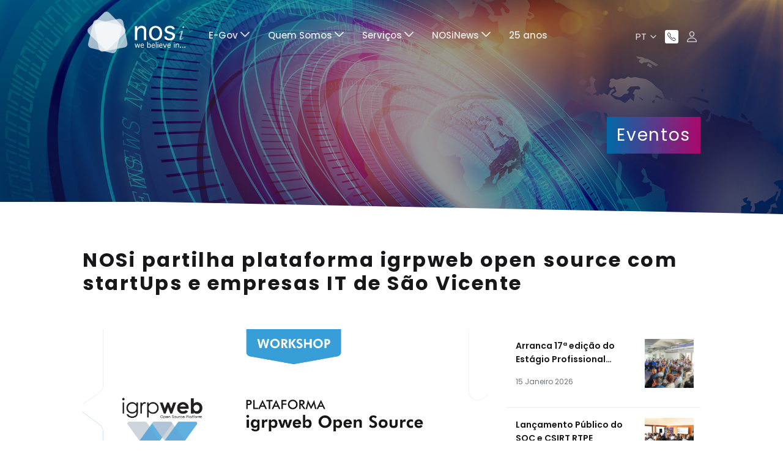

--- FILE ---
content_type: text/html;charset=UTF-8
request_url: https://nosi.cv/pt/web/guest/w/nosi-partilha-plataforma-igrpweb-open-source-com-startups-e-empresas-it-de-s%C3%A3o-vicente?redirect=%2Fpt%2Fweb%2Fguest%2Fw%2Fnosi-partilha-plataforma-igrpweb-open-source-com-startups-e-empresas-it-de-s%25C3%25A3o-vicente%3Fredirect%3D%252Fweb%252Fguest%252Feventos
body_size: 107125
content:




































		<!DOCTYPE html>




























































<html class="ltr" dir="ltr" lang="pt-PT">

	<head>

		<meta charset="utf-8">
  	<meta content="width=device-width, initial-scale=1.0" name="viewport">

		<title>NOSi partilha plataforma igrpweb open source com startUps e empresas IT de São Vicente - NOSi</title>






































<meta content="text/html; charset=UTF-8" http-equiv="content-type" />












<script data-senna-track="permanent" src="/combo?browserId=chrome&minifierType=js&languageId=pt_PT&b=7306&t=1767904641069&/o/frontend-js-jquery-web/jquery/jquery.min.js&/o/frontend-js-jquery-web/jquery/init.js&/o/frontend-js-jquery-web/jquery/ajax.js&/o/frontend-js-jquery-web/jquery/bootstrap.bundle.min.js&/o/frontend-js-jquery-web/jquery/collapsible_search.js&/o/frontend-js-jquery-web/jquery/fm.js&/o/frontend-js-jquery-web/jquery/form.js&/o/frontend-js-jquery-web/jquery/popper.min.js&/o/frontend-js-jquery-web/jquery/side_navigation.js" type="text/javascript"></script>
<link data-senna-track="temporary" href="https://nosi.cv/pt/web/guest/w/nosi-partilha-plataforma-igrpweb-open-source-com-startups-e-empresas-it-de-s%C3%A3o-vicente" rel="canonical" />
<link data-senna-track="temporary" href="https://nosi.cv/pt/web/guest/w/nosi-partilha-plataforma-igrpweb-open-source-com-startups-e-empresas-it-de-s%C3%A3o-vicente" hreflang="pt-PT" rel="alternate" />
<link data-senna-track="temporary" href="https://nosi.cv/fr/web/guest/w/nosi-partage-la-plateforme-igrpweb-open-source-avec-les-startups-et-les-entreprises-informatiques-de-s%C3%A3o-vicente" hreflang="fr-FR" rel="alternate" />
<link data-senna-track="temporary" href="https://nosi.cv/en/web/guest/w/nosi-shares-igrpweb-open-source-platform-with-startups-and-it-companies-from-s%C3%A3o-vicente" hreflang="en-US" rel="alternate" />
<link data-senna-track="temporary" href="https://nosi.cv/w/nosi-partilha-plataforma-igrpweb-open-source-com-startups-e-empresas-it-de-s%C3%A3o-vicente" hreflang="x-default" rel="alternate" />

<meta property="og:locale" content="pt_PT">
<meta property="og:locale:alternate" content="en_US">
<meta property="og:locale:alternate" content="fr_FR">
<meta property="og:locale:alternate" content="pt_PT">
<meta property="og:site_name" content="NOSi">
<meta property="og:title" content="NOSi partilha plataforma igrpweb open source com startUps e empresas IT de São Vicente">
<meta property="og:type" content="website">
<meta property="og:url" content="https://nosi.cv/pt/web/guest/w/nosi-partilha-plataforma-igrpweb-open-source-com-startups-e-empresas-it-de-s%C3%A3o-vicente">


<link href="https://nosi.cv/o/nosi-sober-theme/images/favicon.ico" rel="icon" />



<link class="lfr-css-file" data-senna-track="temporary" href="https://nosi.cv/o/nosi-sober-theme/css/clay.css?browserId=chrome&amp;themeId=nosisobertheme_WAR_nosisobertheme&amp;minifierType=css&amp;languageId=pt_PT&amp;b=7306&amp;t=1767904676000" id="liferayAUICSS" rel="stylesheet" type="text/css" />



<link data-senna-track="temporary" href="/o/frontend-css-web/main.css?browserId=chrome&amp;themeId=nosisobertheme_WAR_nosisobertheme&amp;minifierType=css&amp;languageId=pt_PT&amp;b=7306&amp;t=1614644580166" id="liferayPortalCSS" rel="stylesheet" type="text/css" />









	

	





	



	

		<link data-senna-track="temporary" href="/combo?browserId=chrome&amp;minifierType=&amp;themeId=nosisobertheme_WAR_nosisobertheme&amp;languageId=pt_PT&amp;b=7306&amp;com_liferay_product_navigation_product_menu_web_portlet_ProductMenuPortlet:%2Fcss%2Fmain.css&amp;t=1767904676000" id="5b9423e2" rel="stylesheet" type="text/css" />

	







<script data-senna-track="temporary" type="text/javascript">
	// <![CDATA[
		var Liferay = Liferay || {};

		Liferay.Browser = {
			acceptsGzip: function() {
				return true;
			},

			

			getMajorVersion: function() {
				return 131.0;
			},

			getRevision: function() {
				return '537.36';
			},
			getVersion: function() {
				return '131.0';
			},

			

			isAir: function() {
				return false;
			},
			isChrome: function() {
				return true;
			},
			isEdge: function() {
				return false;
			},
			isFirefox: function() {
				return false;
			},
			isGecko: function() {
				return true;
			},
			isIe: function() {
				return false;
			},
			isIphone: function() {
				return false;
			},
			isLinux: function() {
				return false;
			},
			isMac: function() {
				return true;
			},
			isMobile: function() {
				return false;
			},
			isMozilla: function() {
				return false;
			},
			isOpera: function() {
				return false;
			},
			isRtf: function() {
				return true;
			},
			isSafari: function() {
				return true;
			},
			isSun: function() {
				return false;
			},
			isWebKit: function() {
				return true;
			},
			isWindows: function() {
				return false;
			}
		};

		Liferay.Data = Liferay.Data || {};

		Liferay.Data.ICONS_INLINE_SVG = true;

		Liferay.Data.NAV_SELECTOR = '#navigation';

		Liferay.Data.NAV_SELECTOR_MOBILE = '#navigationCollapse';

		Liferay.Data.isCustomizationView = function() {
			return false;
		};

		Liferay.Data.notices = [
			

			
		];

		Liferay.PortletKeys = {
			DOCUMENT_LIBRARY: 'com_liferay_document_library_web_portlet_DLPortlet',
			DYNAMIC_DATA_MAPPING: 'com_liferay_dynamic_data_mapping_web_portlet_DDMPortlet',
			ITEM_SELECTOR: 'com_liferay_item_selector_web_portlet_ItemSelectorPortlet'
		};

		Liferay.PropsValues = {
			JAVASCRIPT_SINGLE_PAGE_APPLICATION_TIMEOUT: 0,
			NTLM_AUTH_ENABLED: false,
			UPLOAD_SERVLET_REQUEST_IMPL_MAX_SIZE: 10485760
		};

		Liferay.ThemeDisplay = {

			

			
				getLayoutId: function() {
					return '59';
				},

				

				getLayoutRelativeControlPanelURL: function() {
					return '/pt/group/guest/~/control_panel/manage';
				},

				getLayoutRelativeURL: function() {
					return '/pt/web/guest/w/nosi-partilha-plataforma-igrpweb-open-source-com-startups-e-empresas-it-de-s%C3%A3o-vicente';
				},
				getLayoutURL: function() {
					return 'https://nosi.cv/pt/web/guest/w/nosi-partilha-plataforma-igrpweb-open-source-com-startups-e-empresas-it-de-s%C3%A3o-vicente';
				},
				getParentLayoutId: function() {
					return '0';
				},
				isControlPanel: function() {
					return false;
				},
				isPrivateLayout: function() {
					return 'false';
				},
				isVirtualLayout: function() {
					return false;
				},
			

			getBCP47LanguageId: function() {
				return 'pt-PT';
			},
			getCanonicalURL: function() {

				

				return 'https\x3a\x2f\x2fnosi\x2ecv\x2fpt\x2fweb\x2fguest\x2fw\x2fnosi-partilha-plataforma-igrpweb-open-source-com-startups-e-empresas-it-de-s\x25C3\x25A3o-vicente';
			},
			getCDNBaseURL: function() {
				return 'https://nosi.cv';
			},
			getCDNDynamicResourcesHost: function() {
				return '';
			},
			getCDNHost: function() {
				return '';
			},
			getCompanyGroupId: function() {
				return '20123';
			},
			getCompanyId: function() {
				return '20097';
			},
			getDefaultLanguageId: function() {
				return 'pt_PT';
			},
			getDoAsUserIdEncoded: function() {
				return '';
			},
			getLanguageId: function() {
				return 'pt_PT';
			},
			getParentGroupId: function() {
				return '20121';
			},
			getPathContext: function() {
				return '';
			},
			getPathImage: function() {
				return '/image';
			},
			getPathJavaScript: function() {
				return '/o/frontend-js-web';
			},
			getPathMain: function() {
				return '/pt/c';
			},
			getPathThemeImages: function() {
				return 'https://nosi.cv/o/nosi-sober-theme/images';
			},
			getPathThemeRoot: function() {
				return '/o/nosi-sober-theme';
			},
			getPlid: function() {
				return '84';
			},
			getPortalURL: function() {
				return 'https://nosi.cv';
			},
			getScopeGroupId: function() {
				return '20121';
			},
			getScopeGroupIdOrLiveGroupId: function() {
				return '20121';
			},
			getSessionId: function() {
				return '';
			},
			getSiteAdminURL: function() {
				return 'https://nosi.cv/group/guest/~/control_panel/manage?p_p_lifecycle=0&p_p_state=maximized&p_p_mode=view';
			},
			getSiteGroupId: function() {
				return '20121';
			},
			getURLControlPanel: function() {
				return '/pt/group/control_panel?refererPlid=84';
			},
			getURLHome: function() {
				return 'https\x3a\x2f\x2fnosi\x2ecv\x2fweb\x2fguest';
			},
			getUserEmailAddress: function() {
				return '';
			},
			getUserId: function() {
				return '20102';
			},
			getUserName: function() {
				return '';
			},
			isAddSessionIdToURL: function() {
				return false;
			},
			isImpersonated: function() {
				return false;
			},
			isSignedIn: function() {
				return false;
			},
			isStateExclusive: function() {
				return false;
			},
			isStateMaximized: function() {
				return false;
			},
			isStatePopUp: function() {
				return false;
			}
		};

		var themeDisplay = Liferay.ThemeDisplay;

		Liferay.AUI = {

			

			getAvailableLangPath: function() {
				return 'available_languages.jsp?browserId=chrome&themeId=nosisobertheme_WAR_nosisobertheme&colorSchemeId=01&minifierType=js&languageId=pt_PT&b=7306&t=1767914915667';
			},
			getCombine: function() {
				return true;
			},
			getComboPath: function() {
				return '/combo/?browserId=chrome&minifierType=&languageId=pt_PT&b=7306&t=1614644575825&';
			},
			getDateFormat: function() {
				return '%d-%m-%Y';
			},
			getEditorCKEditorPath: function() {
				return '/o/frontend-editor-ckeditor-web';
			},
			getFilter: function() {
				var filter = 'raw';

				
					
						filter = 'min';
					
					
				

				return filter;
			},
			getFilterConfig: function() {
				var instance = this;

				var filterConfig = null;

				if (!instance.getCombine()) {
					filterConfig = {
						replaceStr: '.js' + instance.getStaticResourceURLParams(),
						searchExp: '\\.js$'
					};
				}

				return filterConfig;
			},
			getJavaScriptRootPath: function() {
				return '/o/frontend-js-web';
			},
			getLangPath: function() {
				return 'aui_lang.jsp?browserId=chrome&themeId=nosisobertheme_WAR_nosisobertheme&colorSchemeId=01&minifierType=js&languageId=pt_PT&b=7306&t=1614644575825';
			},
			getPortletRootPath: function() {
				return '/html/portlet';
			},
			getStaticResourceURLParams: function() {
				return '?browserId=chrome&minifierType=&languageId=pt_PT&b=7306&t=1614644575825';
			}
		};

		Liferay.authToken = 'A4qJws4m';

		

		Liferay.currentURL = '\x2fpt\x2fweb\x2fguest\x2fw\x2fnosi-partilha-plataforma-igrpweb-open-source-com-startups-e-empresas-it-de-s\x25C3\x25A3o-vicente\x3fredirect\x3d\x252Fpt\x252Fweb\x252Fguest\x252Fw\x252Fnosi-partilha-plataforma-igrpweb-open-source-com-startups-e-empresas-it-de-s\x2525C3\x2525A3o-vicente\x253Fredirect\x253D\x25252Fweb\x25252Fguest\x25252Feventos';
		Liferay.currentURLEncoded = '\x252Fpt\x252Fweb\x252Fguest\x252Fw\x252Fnosi-partilha-plataforma-igrpweb-open-source-com-startups-e-empresas-it-de-s\x2525C3\x2525A3o-vicente\x253Fredirect\x253D\x25252Fpt\x25252Fweb\x25252Fguest\x25252Fw\x25252Fnosi-partilha-plataforma-igrpweb-open-source-com-startups-e-empresas-it-de-s\x252525C3\x252525A3o-vicente\x25253Fredirect\x25253D\x2525252Fweb\x2525252Fguest\x2525252Feventos';
	// ]]>
</script>

<script src="/o/js_loader_config?t=1767904640947" type="text/javascript"></script>
<script data-senna-track="permanent" src="/combo?browserId=chrome&minifierType=js&languageId=pt_PT&b=7306&t=1614644575825&/o/frontend-js-aui-web/aui/aui/aui.js&/o/frontend-js-aui-web/liferay/modules.js&/o/frontend-js-aui-web/liferay/aui_sandbox.js&/o/frontend-js-aui-web/aui/attribute-base/attribute-base.js&/o/frontend-js-aui-web/aui/attribute-complex/attribute-complex.js&/o/frontend-js-aui-web/aui/attribute-core/attribute-core.js&/o/frontend-js-aui-web/aui/attribute-observable/attribute-observable.js&/o/frontend-js-aui-web/aui/attribute-extras/attribute-extras.js&/o/frontend-js-aui-web/aui/event-custom-base/event-custom-base.js&/o/frontend-js-aui-web/aui/event-custom-complex/event-custom-complex.js&/o/frontend-js-aui-web/aui/oop/oop.js&/o/frontend-js-aui-web/aui/aui-base-lang/aui-base-lang.js&/o/frontend-js-aui-web/liferay/dependency.js&/o/frontend-js-aui-web/liferay/util.js&/o/frontend-js-web/loader/config.js&/o/frontend-js-web/loader/loader.js&/o/frontend-js-web/liferay/dom_task_runner.js&/o/frontend-js-web/liferay/events.js&/o/frontend-js-web/liferay/lazy_load.js&/o/frontend-js-web/liferay/liferay.js&/o/frontend-js-web/liferay/global.bundle.js&/o/frontend-js-web/liferay/portlet.js&/o/frontend-js-web/liferay/workflow.js" type="text/javascript"></script>




	

	<script data-senna-track="temporary" src="/o/js_bundle_config?t=1767904654519" type="text/javascript"></script>


<script data-senna-track="temporary" type="text/javascript">
	// <![CDATA[
		
			
				
				
			
		

		

		
	// ]]>
</script>





	
		

			

			
				<script data-senna-track="permanent" id="googleAnalyticsScript" type="text/javascript">
					(function(i, s, o, g, r, a, m) {
						i['GoogleAnalyticsObject'] = r;

						i[r] = i[r] || function() {
							var arrayValue = i[r].q || [];

							i[r].q = arrayValue;

							(i[r].q).push(arguments);
						};

						i[r].l = 1 * new Date();

						a = s.createElement(o);
						m = s.getElementsByTagName(o)[0];
						a.async = 1;
						a.src = g;
						m.parentNode.insertBefore(a, m);
					})(window, document, 'script', '//www.google-analytics.com/analytics.js', 'ga');

					

					
						
						
							ga('create', 'UA-202410542-2', 'auto');
						
					

					

					

					ga('send', 'pageview');

					
						Liferay.on(
							'endNavigate',
							function(event) {
								ga('set', 'page', event.path);
								ga('send', 'pageview');
							}
						);
					
				</script>
			
		
		
	



	
		
		

			

			
		
	












	

	





	



	















<link class="lfr-css-file" data-senna-track="temporary" href="https://nosi.cv/o/nosi-sober-theme/css/main.css?browserId=chrome&amp;themeId=nosisobertheme_WAR_nosisobertheme&amp;minifierType=css&amp;languageId=pt_PT&amp;b=7306&amp;t=1767904676000" id="liferayThemeCSS" rel="stylesheet" type="text/css" />








	<style data-senna-track="temporary" type="text/css">

		

			

		

			

		

			

		

			

		

	</style>


<link href="/o/commerce-frontend-js/styles/main.css" rel="stylesheet" type="text/css" /><style data-senna-track="temporary" type="text/css">
</style>
<script type="text/javascript">
// <![CDATA[
Liferay.SPA = Liferay.SPA || {};
Liferay.SPA.cacheExpirationTime = -1;
Liferay.SPA.clearScreensCache = true;
Liferay.SPA.debugEnabled = false;
Liferay.SPA.excludedPaths = ["/c/document_library","/documents","/image"];
Liferay.SPA.loginRedirect = '';
Liferay.SPA.navigationExceptionSelectors = ':not([target="_blank"]):not([data-senna-off]):not([data-resource-href]):not([data-cke-saved-href]):not([data-cke-saved-href])';
Liferay.SPA.requestTimeout = 0;
Liferay.SPA.userNotification = {
	message: 'It looks like this is taking longer than expected.',
	timeout: 30000,
	title: 'Oops'
};
// ]]>
</script><script type="text/javascript">
// <![CDATA[
Liferay.Loader.require('frontend-js-spa-web@4.0.27/liferay/init.es', function(frontendJsSpaWeb4027LiferayInitEs) {
try {
(function() {
var frontendJsSpaWebLiferayInitEs = frontendJsSpaWeb4027LiferayInitEs;
frontendJsSpaWebLiferayInitEs.default.init(
	function(app) {
		app.setPortletsBlacklist({"com_liferay_site_navigation_directory_web_portlet_SitesDirectoryPortlet":true,"com_liferay_nested_portlets_web_portlet_NestedPortletsPortlet":true,"com_liferay_login_web_portlet_LoginPortlet":true,"com_liferay_login_web_portlet_FastLoginPortlet":true});
		app.setValidStatusCodes([221,490,494,499,491,492,493,495,220]);
	}
);
})();
} catch (err) {
	console.error(err);
}
});
// ]]>
</script>



















<script data-senna-track="temporary" type="text/javascript">
	if (window.Analytics) {
		window._com_liferay_document_library_analytics_isViewFileEntry = false;
	}
</script>







<script type="text/javascript">
// <![CDATA[
Liferay.on(
	'ddmFieldBlur', function(event) {
		if (window.Analytics) {
			Analytics.send(
				'fieldBlurred',
				'Form',
				{
					fieldName: event.fieldName,
					focusDuration: event.focusDuration,
					formId: event.formId,
					page: event.page
				}
			);
		}
	}
);

Liferay.on(
	'ddmFieldFocus', function(event) {
		if (window.Analytics) {
			Analytics.send(
				'fieldFocused',
				'Form',
				{
					fieldName: event.fieldName,
					formId: event.formId,
					page: event.page
				}
			);
		}
	}
);

Liferay.on(
	'ddmFormPageShow', function(event) {
		if (window.Analytics) {
			Analytics.send(
				'pageViewed',
				'Form',
				{
					formId: event.formId,
					page: event.page,
					title: event.title
				}
			);
		}
	}
);

Liferay.on(
	'ddmFormSubmit', function(event) {
		if (window.Analytics) {
			Analytics.send(
				'formSubmitted',
				'Form',
				{
					formId: event.formId
				}
			);
		}
	}
);

Liferay.on(
	'ddmFormView', function(event) {
		if (window.Analytics) {
			Analytics.send(
				'formViewed',
				'Form',
				{
					formId: event.formId,
					title: event.title
				}
			);
		}
	}
);
// ]]>
</script>








		<!--google fonts-->
		<link rel="preconnect" href="https://fonts.googleapis.com">
		<link rel="preconnect" href="https://fonts.gstatic.com" crossorigin>
		<link href="https://fonts.googleapis.com/css2?family=Poppins:ital,wght@0,300;0,400;0,500;0,600;0,700;1,400;1,500;1,600;1,700&display=swap" rel="stylesheet">

		<script type="module" src="https://unpkg.com/ionicons@5.0.0/dist/ionicons/ionicons.esm.js"></script>

		<link rel="preload" fetchpriority="high" as="image" href="/documents/20121/1536229/home-hero.webp/be840544-b84b-8dd2-e620-add4a80b4952?t=1717680979072" type="image/webp">

	</head>

	<body class="chrome controls-visible  yui3-skin-sam guest-site signed-out public-page site" >

		<div id="preloader" class=""></div>


















































	<nav aria-label="Links Rápidos" class="quick-access-nav" id="bucd_quickAccessNav">
		<h1 class="hide-accessible">Navegação</h1>

		<ul>
			
				<li><a href="#main-content">Passar para o Conteúdo</a></li>
			

			

		</ul>
	</nav>















































































		<div id="wrapper" class="container-fluid p-0 nosi-theme">

			<section id="content">

































	
	

		


















	
	

		

		
			
		

		
			
			
				<div class="layout-content portlet-layout" id="main-content" role="main">
					



























	

	<div class="">

				

				<div class=" mb-lg-0 ml-lg-0 mr-lg-0 mt-lg-0 pb-lg-0 pl-lg-0 pr-lg-0 pt-lg-0" style="box-sizing: border-box;border-style: solid; border-width: 0px;opacity: 1.0;">
					<div id="fragment-60-zdje" >
<header class="nosi-header w-100">	
	<nav class="navbar navbar-expand-lg navbar-dark p-1">
		<div class="container position-relative">
			<a class="navbar-brand" href="/">
				<img data-lfr-editable-type="image" data-lfr-editable-id="nosi-header-logo" src="/documents/20121/0/logo-nosi-white.svg/b2c1e026-0f28-b858-29bb-7de2a9123993?t=1626272454406&amp;download=true">
			</a>
			<div class="collapse navbar-collapse left-0 p-3 p-lg-0 mt-lg-4" id="nosi-header-content">
				<div class="container p-0">
					<div class="m-0">
						 <div class="portlet">







































	

	<div class="portlet-boundary portlet-boundary_com_liferay_site_navigation_menu_web_portlet_SiteNavigationMenuPortlet_  portlet-static portlet-static-end portlet-decorate portlet-navigation " id="p_p_id_com_liferay_site_navigation_menu_web_portlet_SiteNavigationMenuPortlet_INSTANCE_zdje_">
		<span id="p_com_liferay_site_navigation_menu_web_portlet_SiteNavigationMenuPortlet_INSTANCE_zdje"></span>




	

	
		
			






































	
	
	
		
<section class="portlet" id="portlet_com_liferay_site_navigation_menu_web_portlet_SiteNavigationMenuPortlet_INSTANCE_zdje">

	<div class="portlet-content">

		<div class="autofit-float autofit-row portlet-header">

			<div class="autofit-col autofit-col-end">
				<div class="autofit-section">
				</div>
			</div>
		</div>

		
			<div class=" portlet-content-container">
				


	<div class="portlet-body">



	
		
			
			
				
					



















































	

				

				
					
					
						


	

		




















	
	
		

	<div id="navbar_com_liferay_site_navigation_menu_web_portlet_SiteNavigationMenuPortlet_INSTANCE_zdje">
		<ul aria-label="Páginas do Site" class="navbar-blank navbar-nav navbar-site" role="menubar">








					<li class="lfr-nav-item nav-item dropdown" id="layout_com_liferay_site_navigation_menu_web_portlet_SiteNavigationMenuPortlet_INSTANCE_zdje_33" role="presentation">
						<a aria-labelledby="layout_com_liferay_site_navigation_menu_web_portlet_SiteNavigationMenuPortlet_INSTANCE_zdje_33" aria-haspopup="true" class="nav-link text-truncate dropdown-toggle" href="https://nosi.cv/pt/web/guest/e-gov" role="menuitem">
							<span class="text-truncate"> E-Gov 							<span class="lfr-nav-child-toggle">
<span id="qfkd____"><svg aria-hidden="true" class="lexicon-icon lexicon-icon-angle-down" focusable="false"><use href="https://nosi.cv/o/nosi-sober-theme/images/clay/icons.svg#angle-down"></use></svg></span>							</span>
</span>
						</a>

							<ul aria-expanded="false" class="child-menu dropdown-menu" role="menu">



		<li class="" id="layout_com_liferay_site_navigation_menu_web_portlet_SiteNavigationMenuPortlet_INSTANCE_zdje_126" role="presentation">
				<a aria-labelledby="layout_com_liferay_site_navigation_menu_web_portlet_SiteNavigationMenuPortlet_INSTANCE_zdje_126" class="dropdown-item" href="https://nosi.cv/e-gov#overview" role="menuitem">Overview</a>
		</li>



		<li class="" id="layout_com_liferay_site_navigation_menu_web_portlet_SiteNavigationMenuPortlet_INSTANCE_zdje_124" role="presentation">
				<a aria-labelledby="layout_com_liferay_site_navigation_menu_web_portlet_SiteNavigationMenuPortlet_INSTANCE_zdje_124" class="dropdown-item" href="https://nosi.cv/e-gov#strategicplans" role="menuitem">Planos Estratégicos</a>
		</li>



		<li class="" id="layout_com_liferay_site_navigation_menu_web_portlet_SiteNavigationMenuPortlet_INSTANCE_zdje_127" role="presentation">
				<a aria-labelledby="layout_com_liferay_site_navigation_menu_web_portlet_SiteNavigationMenuPortlet_INSTANCE_zdje_127" class="dropdown-item" href="https://nosi.cv/e-gov#digitalprojects" role="menuitem">Projetos de Transição Digital</a>
		</li>



		<li class="" id="layout_com_liferay_site_navigation_menu_web_portlet_SiteNavigationMenuPortlet_INSTANCE_zdje_128" role="presentation">
				<a aria-labelledby="layout_com_liferay_site_navigation_menu_web_portlet_SiteNavigationMenuPortlet_INSTANCE_zdje_128" class="dropdown-item" href="https://nosi.cv/e-gov#standards" role="menuitem">Standards e Orientações</a>
		</li>



		<li class="" id="layout_com_liferay_site_navigation_menu_web_portlet_SiteNavigationMenuPortlet_INSTANCE_zdje_118" role="presentation">
				<a aria-labelledby="layout_com_liferay_site_navigation_menu_web_portlet_SiteNavigationMenuPortlet_INSTANCE_zdje_118" class="dropdown-item" href="https://nosi.cv/pt/web/guest/solu%C3%A7%C3%B5es-egov" role="menuitem">Soluções e-gov</a>
		</li>

							</ul>
					</li>







					<li class="lfr-nav-item nav-item dropdown" id="layout_com_liferay_site_navigation_menu_web_portlet_SiteNavigationMenuPortlet_INSTANCE_zdje_38" role="presentation">
						<a aria-labelledby="layout_com_liferay_site_navigation_menu_web_portlet_SiteNavigationMenuPortlet_INSTANCE_zdje_38" aria-haspopup="true" class="nav-link text-truncate dropdown-toggle" role="menuitem">
							<span class="text-truncate"> Quem Somos 							<span class="lfr-nav-child-toggle">
<span id="jbfs____"><svg aria-hidden="true" class="lexicon-icon lexicon-icon-angle-down" focusable="false"><use href="https://nosi.cv/o/nosi-sober-theme/images/clay/icons.svg#angle-down"></use></svg></span>							</span>
</span>
						</a>

							<ul aria-expanded="false" class="child-menu dropdown-menu" role="menu">



		<li class="" id="layout_com_liferay_site_navigation_menu_web_portlet_SiteNavigationMenuPortlet_INSTANCE_zdje_35" role="presentation">
				<a aria-labelledby="layout_com_liferay_site_navigation_menu_web_portlet_SiteNavigationMenuPortlet_INSTANCE_zdje_35" class="dropdown-item" href="https://nosi.cv/pt/web/guest/sobre-nos" role="menuitem">Sobre nós</a>
		</li>



		<li class="" id="layout_com_liferay_site_navigation_menu_web_portlet_SiteNavigationMenuPortlet_INSTANCE_zdje_39" role="presentation">
				<a aria-labelledby="layout_com_liferay_site_navigation_menu_web_portlet_SiteNavigationMenuPortlet_INSTANCE_zdje_39" class="dropdown-item" href="https://nosi.cv/pt/web/guest/estrutura-funcional" role="menuitem">Estrutura Funcional</a>
		</li>



		<li class="" id="layout_com_liferay_site_navigation_menu_web_portlet_SiteNavigationMenuPortlet_INSTANCE_zdje_41" role="presentation">
				<a aria-labelledby="layout_com_liferay_site_navigation_menu_web_portlet_SiteNavigationMenuPortlet_INSTANCE_zdje_41" class="dropdown-item" href="https://nosi.cv/pt/web/guest/conselho-de-administra%C3%A7%C3%A3o" role="menuitem">Conselho de Administração</a>
		</li>



		<li class="" id="layout_com_liferay_site_navigation_menu_web_portlet_SiteNavigationMenuPortlet_INSTANCE_zdje_43" role="presentation">
				<a aria-labelledby="layout_com_liferay_site_navigation_menu_web_portlet_SiteNavigationMenuPortlet_INSTANCE_zdje_43" class="dropdown-item" href="https://nosi.cv/pt/web/guest/publica%C3%A7%C3%B5es-corporativas" role="menuitem">Publicações Corporativas</a>
		</li>

							</ul>
					</li>







					<li class="lfr-nav-item nav-item dropdown" id="layout_com_liferay_site_navigation_menu_web_portlet_SiteNavigationMenuPortlet_INSTANCE_zdje_11" role="presentation">
						<a aria-labelledby="layout_com_liferay_site_navigation_menu_web_portlet_SiteNavigationMenuPortlet_INSTANCE_zdje_11" aria-haspopup="true" class="nav-link text-truncate dropdown-toggle" role="menuitem">
							<span class="text-truncate"> Serviços 							<span class="lfr-nav-child-toggle">
<span id="uvlz____"><svg aria-hidden="true" class="lexicon-icon lexicon-icon-angle-down" focusable="false"><use href="https://nosi.cv/o/nosi-sober-theme/images/clay/icons.svg#angle-down"></use></svg></span>							</span>
</span>
						</a>

							<ul aria-expanded="false" class="child-menu dropdown-menu" role="menu">



		<li class="" id="layout_com_liferay_site_navigation_menu_web_portlet_SiteNavigationMenuPortlet_INSTANCE_zdje_18" role="presentation">
				<a aria-labelledby="layout_com_liferay_site_navigation_menu_web_portlet_SiteNavigationMenuPortlet_INSTANCE_zdje_18" class="dropdown-item" href="https://nosi.cv/pt/web/guest/provider" role="menuitem">Provider</a>
		</li>

			<ul class="list-unstyled pl-3">



		<li class="" id="layout_com_liferay_site_navigation_menu_web_portlet_SiteNavigationMenuPortlet_INSTANCE_zdje_24" role="presentation">
				<a aria-labelledby="layout_com_liferay_site_navigation_menu_web_portlet_SiteNavigationMenuPortlet_INSTANCE_zdje_24" class="dropdown-item" href="https://nosi.cv/-/backup" role="menuitem">Backup</a>
		</li>



		<li class="" id="layout_com_liferay_site_navigation_menu_web_portlet_SiteNavigationMenuPortlet_INSTANCE_zdje_25" role="presentation">
				<a aria-labelledby="layout_com_liferay_site_navigation_menu_web_portlet_SiteNavigationMenuPortlet_INSTANCE_zdje_25" class="dropdown-item" href="https://nosi.cv/-/virtual-private-server" role="menuitem">Virtual Private Server</a>
		</li>



		<li class="" id="layout_com_liferay_site_navigation_menu_web_portlet_SiteNavigationMenuPortlet_INSTANCE_zdje_26" role="presentation">
				<a aria-labelledby="layout_com_liferay_site_navigation_menu_web_portlet_SiteNavigationMenuPortlet_INSTANCE_zdje_26" class="dropdown-item" href="https://nosi.cv/-/housing" role="menuitem">Housing</a>
		</li>



		<li class="" id="layout_com_liferay_site_navigation_menu_web_portlet_SiteNavigationMenuPortlet_INSTANCE_zdje_23" role="presentation">
				<a aria-labelledby="layout_com_liferay_site_navigation_menu_web_portlet_SiteNavigationMenuPortlet_INSTANCE_zdje_23" class="dropdown-item" href="https://nosi.cv/-/webhosting" role="menuitem">Webhosting</a>
		</li>



		<li class="" id="layout_com_liferay_site_navigation_menu_web_portlet_SiteNavigationMenuPortlet_INSTANCE_zdje_136" role="presentation">
				<a aria-labelledby="layout_com_liferay_site_navigation_menu_web_portlet_SiteNavigationMenuPortlet_INSTANCE_zdje_136" class="dropdown-item" href="https://nosi.cv/-/revenda-webhosting" role="menuitem">Revenda Webhosting</a>
		</li>

			</ul>


		<li class="" id="layout_com_liferay_site_navigation_menu_web_portlet_SiteNavigationMenuPortlet_INSTANCE_zdje_20" role="presentation">
				<a aria-labelledby="layout_com_liferay_site_navigation_menu_web_portlet_SiteNavigationMenuPortlet_INSTANCE_zdje_20" class="dropdown-item" href="https://nosi.cv/pt/web/guest/desenvolvimento-de-solu%C3%A7%C3%B5es" role="menuitem">Desenvolvimento de Soluções</a>
		</li>

			<ul class="list-unstyled pl-3">



		<li class="" id="layout_com_liferay_site_navigation_menu_web_portlet_SiteNavigationMenuPortlet_INSTANCE_zdje_30" role="presentation">
				<a aria-labelledby="layout_com_liferay_site_navigation_menu_web_portlet_SiteNavigationMenuPortlet_INSTANCE_zdje_30" class="dropdown-item" href="https://nosi.cv/-/mobile" role="menuitem">Aplicações Mobile</a>
		</li>



		<li class="" id="layout_com_liferay_site_navigation_menu_web_portlet_SiteNavigationMenuPortlet_INSTANCE_zdje_28" role="presentation">
				<a aria-labelledby="layout_com_liferay_site_navigation_menu_web_portlet_SiteNavigationMenuPortlet_INSTANCE_zdje_28" class="dropdown-item" href="https://nosi.cv/-/aplicações-personalizadas" role="menuitem">Aplicações personalizadas</a>
		</li>



		<li class="" id="layout_com_liferay_site_navigation_menu_web_portlet_SiteNavigationMenuPortlet_INSTANCE_zdje_29" role="presentation">
				<a aria-labelledby="layout_com_liferay_site_navigation_menu_web_portlet_SiteNavigationMenuPortlet_INSTANCE_zdje_29" class="dropdown-item" href="https://nosi.cv/-/portais-corporativos" role="menuitem">Portais Corporativos</a>
		</li>



		<li class="" id="layout_com_liferay_site_navigation_menu_web_portlet_SiteNavigationMenuPortlet_INSTANCE_zdje_32" role="presentation">
				<a aria-labelledby="layout_com_liferay_site_navigation_menu_web_portlet_SiteNavigationMenuPortlet_INSTANCE_zdje_32" class="dropdown-item" href="https://nosi.cv/-/business-intelligence" role="menuitem">Business Intelligence</a>
		</li>



		<li class="" id="layout_com_liferay_site_navigation_menu_web_portlet_SiteNavigationMenuPortlet_INSTANCE_zdje_31" role="presentation">
				<a aria-labelledby="layout_com_liferay_site_navigation_menu_web_portlet_SiteNavigationMenuPortlet_INSTANCE_zdje_31" class="dropdown-item" href="https://nosi.cv/-/sistema-de-informação-geográfica" role="menuitem">Informações Geográficas</a>
		</li>

			</ul>


		<li class="" id="layout_com_liferay_site_navigation_menu_web_portlet_SiteNavigationMenuPortlet_INSTANCE_zdje_47" role="presentation">
				<a aria-labelledby="layout_com_liferay_site_navigation_menu_web_portlet_SiteNavigationMenuPortlet_INSTANCE_zdje_47" class="dropdown-item" href="https://nosi.cv/pt/web/guest/estagios-e-formacoes" role="menuitem">Estágios e Formações</a>
		</li>



		<li class="" id="layout_com_liferay_site_navigation_menu_web_portlet_SiteNavigationMenuPortlet_INSTANCE_zdje_61" role="presentation">
				<a aria-labelledby="layout_com_liferay_site_navigation_menu_web_portlet_SiteNavigationMenuPortlet_INSTANCE_zdje_61" class="dropdown-item" href="https://nosi.cv/pt/web/guest/consultoria" role="menuitem">Consultoria</a>
		</li>



		<li class="" id="layout_com_liferay_site_navigation_menu_web_portlet_SiteNavigationMenuPortlet_INSTANCE_zdje_63" role="presentation">
				<a aria-labelledby="layout_com_liferay_site_navigation_menu_web_portlet_SiteNavigationMenuPortlet_INSTANCE_zdje_63" class="dropdown-item" href="https://nosi.cv/pt/web/guest/plataformas" role="menuitem">Plataformas</a>
		</li>



		<li class="" id="layout_com_liferay_site_navigation_menu_web_portlet_SiteNavigationMenuPortlet_INSTANCE_zdje_67" role="presentation">
				<a aria-labelledby="layout_com_liferay_site_navigation_menu_web_portlet_SiteNavigationMenuPortlet_INSTANCE_zdje_67" class="dropdown-item" href="https://nosi.cv/pt/web/guest/pr%C3%A9-incuba%C3%A7%C3%A3o" role="menuitem">Pré-incubação</a>
		</li>

							</ul>
					</li>







					<li class="lfr-nav-item nav-item dropdown" id="layout_com_liferay_site_navigation_menu_web_portlet_SiteNavigationMenuPortlet_INSTANCE_zdje_73" role="presentation">
						<a aria-labelledby="layout_com_liferay_site_navigation_menu_web_portlet_SiteNavigationMenuPortlet_INSTANCE_zdje_73" aria-haspopup="true" class="nav-link text-truncate dropdown-toggle" role="menuitem">
							<span class="text-truncate"> NOSiNews 							<span class="lfr-nav-child-toggle">
<span id="ored____"><svg aria-hidden="true" class="lexicon-icon lexicon-icon-angle-down" focusable="false"><use href="https://nosi.cv/o/nosi-sober-theme/images/clay/icons.svg#angle-down"></use></svg></span>							</span>
</span>
						</a>

							<ul aria-expanded="false" class="child-menu dropdown-menu" role="menu">



		<li class="" id="layout_com_liferay_site_navigation_menu_web_portlet_SiteNavigationMenuPortlet_INSTANCE_zdje_53" role="presentation">
				<a aria-labelledby="layout_com_liferay_site_navigation_menu_web_portlet_SiteNavigationMenuPortlet_INSTANCE_zdje_53" class="dropdown-item" href="https://nosi.cv/pt/web/guest/tech" role="menuitem">Destaques</a>
		</li>



		<li class="" id="layout_com_liferay_site_navigation_menu_web_portlet_SiteNavigationMenuPortlet_INSTANCE_zdje_94" role="presentation">
				<a aria-labelledby="layout_com_liferay_site_navigation_menu_web_portlet_SiteNavigationMenuPortlet_INSTANCE_zdje_94" class="dropdown-item" href="https://nosi.cv/pt/web/guest/nositech" role="menuitem">NOSitech</a>
		</li>



		<li class="" id="layout_com_liferay_site_navigation_menu_web_portlet_SiteNavigationMenuPortlet_INSTANCE_zdje_71" role="presentation">
				<a aria-labelledby="layout_com_liferay_site_navigation_menu_web_portlet_SiteNavigationMenuPortlet_INSTANCE_zdje_71" class="dropdown-item" href="https://nosi.cv/pt/web/guest/eventos" role="menuitem">Eventos</a>
		</li>

							</ul>
					</li>





					<li class="lfr-nav-item nav-item" id="layout_com_liferay_site_navigation_menu_web_portlet_SiteNavigationMenuPortlet_INSTANCE_zdje_131" role="presentation">
						<a aria-labelledby="layout_com_liferay_site_navigation_menu_web_portlet_SiteNavigationMenuPortlet_INSTANCE_zdje_131" class="nav-link text-truncate" href="https://nosi.cv/web/25anos" role="menuitem">
							<span class="text-truncate"> 25 anos </span>
						</a>

					</li>
		</ul>
	</div>


	
	
	


	
	

					
				
			
		
	
	



	</div>

			</div>
		
	</div>
</section>
	

		
		
	







	</div>




</div>
					</div>
					<div class="mt-3 border-top d-block d-lg-none smaller-menu w-100">
						<ul class="navbar-nav flex-column flex-lg-row">
							<li class="nav-item ">
								<a class="nav-link d-flex align-items-center disabled" href="#">
									<b data-lfr-editable-id="header-languague-label" data-lfr-editable-type="text">Idiomas</b>
								</a>
							</li>








































	

	<div class="portlet-boundary portlet-boundary_com_liferay_site_navigation_language_web_portlet_SiteNavigationLanguagePortlet_  portlet-static portlet-static-end portlet-barebone portlet-language " id="p_p_id_com_liferay_site_navigation_language_web_portlet_SiteNavigationLanguagePortlet_">
		<span id="p_com_liferay_site_navigation_language_web_portlet_SiteNavigationLanguagePortlet"></span>




	

	
		
			






































	
	
	
		
<section class="portlet" id="portlet_com_liferay_site_navigation_language_web_portlet_SiteNavigationLanguagePortlet">

	<div class="portlet-content">

		<div class="autofit-float autofit-row portlet-header">

			<div class="autofit-col autofit-col-end">
				<div class="autofit-section">
				</div>
			</div>
		</div>

		
			<div class=" portlet-content-container">
				


	<div class="portlet-body">



	
		
			
			
				
					



















































	

				

				
					
					
						


	

		



































































	

	    <style>
        .nosi-dropdawn-languages:hover .dropdown-menu{
            display: block !important;
        }
        .nosi-dropdawn-languages:hover .dropdown-menu li a.active,
        .nosi-dropdawn-languages:hover .dropdown-menu li a:focus{
            background:transparent!important;
            color:#000!important;
            outline:none !important;
            opacity:0.5;
        }
        .nosi-header .dropdown:hover .nav-link {
            background-color: white;
        }
    </style>
    <div class="dropdown nosi-dropdawn-languages d-flex flex-column justify-content-center align-lg-items-center text-uppercase" nosi-border-trigger="hover">
        <a class=" d-none d-lg-flex align-items-center nav-link dropdown-toggle nosi-border-top" href="#" data-toggle="dropdown" style="padding:0.25rem !important;">
            <span class="lng-active mr-1"></span>
            <ion-icon style="font-size: 14px;" name="chevron-down-outline" role="img" class="md hydrated" aria-label="chevron down outline"></ion-icon>
        </a>
        
       
        <ul class="dropdown-menu shadow rounded-0 m-0 d-block d-lg-none">
                <li class="border-0">
    	                <a class="dropdown-item active py-lg-1 px-3 px-lg-1 text-left border-0">
    	                    pt [beta]
    	                </a>
	            </li>
                <li class="border-0">
    	                <a class="dropdown-item py-lg-1 px-3 px-lg-1 text-left border-0" href="/pt/c/portal/update_language?p_l_id=84&amp;redirect=%2Fpt%2Fweb%2Fguest%2Fw%2Fnosi-partilha-plataforma-igrpweb-open-source-com-startups-e-empresas-it-de-s%25C3%25A3o-vicente%3Fredirect%3D%252Fpt%252Fweb%252Fguest%252Fw%252Fnosi-partilha-plataforma-igrpweb-open-source-com-startups-e-empresas-it-de-s%2525C3%2525A3o-vicente%253Fredirect%253D%25252Fweb%25252Fguest%25252Feventos&amp;languageId=en_US">
    	                    en
    	                </a>
	            </li>
                <li class="border-0">
    	                <a class="dropdown-item py-lg-1 px-3 px-lg-1 text-left border-0" href="/pt/c/portal/update_language?p_l_id=84&amp;redirect=%2Fpt%2Fweb%2Fguest%2Fw%2Fnosi-partilha-plataforma-igrpweb-open-source-com-startups-e-empresas-it-de-s%25C3%25A3o-vicente%3Fredirect%3D%252Fpt%252Fweb%252Fguest%252Fw%252Fnosi-partilha-plataforma-igrpweb-open-source-com-startups-e-empresas-it-de-s%2525C3%2525A3o-vicente%253Fredirect%253D%25252Fweb%25252Fguest%25252Feventos&amp;languageId=fr_FR">
    	                    fr
    	                </a>
	            </li>
        </ul>
    </div>
    
    <script>
        $(function(){
            $('.nosi-dropdawn-languages .dropdown-item').each(function(){
                $(this).html($(this).text().split('[')[0]);
            });
            $('.nosi-dropdawn-languages .lng-active').html($('.nosi-dropdawn-languages a.dropdown-item.active').html());
        });
    </script>



	
	

					
				
			
		
	
	



	</div>

			</div>
		
	</div>
</section>
	

		
		
	







	</div>




						</ul>
					</div>
					<div class="mt-3 border-top d-block d-lg-none smaller-menu w-100">
						<ul class="navbar-nav flex-column flex-lg-row">
							<li class="nav-item ">
								<a class="nav-link d-flex align-items-center disabled" href="#">
									<b data-lfr-editable-id="header-account-label" data-lfr-editable-type="text">Conta</b>
								</a>
							</li>
								<li class="nav-item ">
									<a class="nav-link d-flex align-items-center" href="/web/guest/home/-/login/openid_connect_request?p_p_state=maximized&amp;_com_liferay_login_web_portlet_LoginPortlet_OPEN_ID_CONNECT_PROVIDER_NAME=Autentika&amp;_com_liferay_login_web_portlet_LoginPortlet_saveLastPath=false&amp;_com_liferay_login_web_portlet_LoginPortlet_redirect=/pt/web/guest/w/nosi-partilha-plataforma-igrpweb-open-source-com-startups-e-empresas-it-de-s%C3%A3o-vicente?redirect=%2Fpt%2Fweb%2Fguest%2Fw%2Fnosi-partilha-plataforma-igrpweb-open-source-com-startups-e-empresas-it-de-s%25C3%25A3o-vicente%3Fredirect%3D%252Fweb%252Fguest%252Feventos">
										<span data-lfr-editable-id="login-sm-label" data-lfr-editable-type="text">Login</span>
										
									</a>
								</li>
						</ul>
					</div>
				</div>
			</div>
			<div class="nosi-menu-right ml-auto d-flex align-items-center mt-lg-4" style="width: 174px;">
				<nav class=" ml-auto">
					<ul class="nav align-items-center flex-row">
						<li class="nav-item d-none d-lg-flex">








































	

	<div class="portlet-boundary portlet-boundary_com_liferay_site_navigation_language_web_portlet_SiteNavigationLanguagePortlet_  portlet-static portlet-static-end portlet-barebone portlet-language " id="p_p_id_com_liferay_site_navigation_language_web_portlet_SiteNavigationLanguagePortlet_">
		<span id="p_com_liferay_site_navigation_language_web_portlet_SiteNavigationLanguagePortlet"></span>




	

	
		
			






































	
	
	
		
<section class="portlet" id="portlet_com_liferay_site_navigation_language_web_portlet_SiteNavigationLanguagePortlet">

	<div class="portlet-content">

		<div class="autofit-float autofit-row portlet-header">

			<div class="autofit-col autofit-col-end">
				<div class="autofit-section">
				</div>
			</div>
		</div>

		
			<div class=" portlet-content-container">
				


	<div class="portlet-body">



	
		
			
			
				
					



















































	

				

				
					
					
						


	

		



































































	

	    <style>
        .nosi-dropdawn-languages:hover .dropdown-menu{
            display: block !important;
        }
        .nosi-dropdawn-languages:hover .dropdown-menu li a.active,
        .nosi-dropdawn-languages:hover .dropdown-menu li a:focus{
            background:transparent!important;
            color:#000!important;
            outline:none !important;
            opacity:0.5;
        }
        .nosi-header .dropdown:hover .nav-link {
            background-color: white;
        }
    </style>
    <div class="dropdown nosi-dropdawn-languages d-flex flex-column justify-content-center align-lg-items-center text-uppercase" nosi-border-trigger="hover">
        <a class=" d-none d-lg-flex align-items-center nav-link dropdown-toggle nosi-border-top" href="#" data-toggle="dropdown" style="padding:0.25rem !important;">
            <span class="lng-active mr-1"></span>
            <ion-icon style="font-size: 14px;" name="chevron-down-outline" role="img" class="md hydrated" aria-label="chevron down outline"></ion-icon>
        </a>
        
       
        <ul class="dropdown-menu shadow rounded-0 m-0 d-block d-lg-none">
                <li class="border-0">
    	                <a class="dropdown-item active py-lg-1 px-3 px-lg-1 text-left border-0">
    	                    pt [beta]
    	                </a>
	            </li>
                <li class="border-0">
    	                <a class="dropdown-item py-lg-1 px-3 px-lg-1 text-left border-0" href="/pt/c/portal/update_language?p_l_id=84&amp;redirect=%2Fpt%2Fweb%2Fguest%2Fw%2Fnosi-partilha-plataforma-igrpweb-open-source-com-startups-e-empresas-it-de-s%25C3%25A3o-vicente%3Fredirect%3D%252Fpt%252Fweb%252Fguest%252Fw%252Fnosi-partilha-plataforma-igrpweb-open-source-com-startups-e-empresas-it-de-s%2525C3%2525A3o-vicente%253Fredirect%253D%25252Fweb%25252Fguest%25252Feventos&amp;languageId=en_US">
    	                    en
    	                </a>
	            </li>
                <li class="border-0">
    	                <a class="dropdown-item py-lg-1 px-3 px-lg-1 text-left border-0" href="/pt/c/portal/update_language?p_l_id=84&amp;redirect=%2Fpt%2Fweb%2Fguest%2Fw%2Fnosi-partilha-plataforma-igrpweb-open-source-com-startups-e-empresas-it-de-s%25C3%25A3o-vicente%3Fredirect%3D%252Fpt%252Fweb%252Fguest%252Fw%252Fnosi-partilha-plataforma-igrpweb-open-source-com-startups-e-empresas-it-de-s%2525C3%2525A3o-vicente%253Fredirect%253D%25252Fweb%25252Fguest%25252Feventos&amp;languageId=fr_FR">
    	                    fr
    	                </a>
	            </li>
        </ul>
    </div>
    
    <script>
        $(function(){
            $('.nosi-dropdawn-languages .dropdown-item').each(function(){
                $(this).html($(this).text().split('[')[0]);
            });
            $('.nosi-dropdawn-languages .lng-active').html($('.nosi-dropdawn-languages a.dropdown-item.active').html());
        });
    </script>



	
	

					
				
			
		
	
	



	</div>

			</div>
		
	</div>
</section>
	

		
		
	







	</div>




						</li>
						<li class="nav-item">
							<a class="nav-link px-1 ml-2 nosi-search-controller bg-white text-dark shadow d-flex align-items-center" href="/web/guest/contacto">
								<ion-icon size="" name="call-outline"></ion-icon>								
							</a>
						</li>
						<li class="nav-item d-none d-lg-block">
							<a class="nav-link px-1  ml-2" title="Login" href="/web/guest/home/-/login/openid_connect_request?p_p_state=maximized&amp;_com_liferay_login_web_portlet_LoginPortlet_OPEN_ID_CONNECT_PROVIDER_NAME=Autentika&amp;_com_liferay_login_web_portlet_LoginPortlet_saveLastPath=false&amp;_com_liferay_login_web_portlet_LoginPortlet_redirect=/web/guest/home">
								<!--<ion-icon size="" name="log-in-outline"></ion-icon>
								<i class="fas fa-sign-in-alt"></i>-->
								<ion-icon size="" name="person-outline"></ion-icon>
							</a>
						</li>
					</ul>
				</nav>
				<button class="navbar-toggler border-0 ml-2" type="button" data-toggle="collapse" data-target="#nosi-header-content" aria-controls="nosi-header-content" aria-expanded="false" aria-label="Toggle navigation">
					<ion-icon size="" name="grid-outline"></ion-icon>
				</button>
			</div>
		</div>
	</nav>
	
	<iframe class="d-none nosi-logout-iframe"></iframe>
	
</header></div><style>/*GLOBAL CSS*/

.container {
    max-width: 1040px!important;
}

body {
    color: #3f4143;
		font-size: 15px;
    line-height: 1.6
}

.container .container {
    padding: 0
}
#wrapper .lfr-panel-extended{
	border:0
}
#wrapper .lfr-panel-extended .panel-heading{
	background:transparent!important;
}
#wrapper .lfr-panel-extended .panel-title.h4{
	font-size:16px!important
}

#wrapper .lfr-panel-extended .collapse-icon-closed,
#wrapper .lfr-panel-extended .collapse-icon-open{
	display:none
}

#wrapper .search-document-tags.text-default{
display:none
}
.search-results-metadata .list-group-subtext:first-child{
	display:none
}
@media(min-width:991px) {
    .container {
        padding-right: 15px!important;
        padding-left: 15px!important;
    }
}

@media(max-width:576px) {
    h2,
    .h2 {
        font-size: 26px;
    }
    h3,
    .h3 {
        font-size: 20px;
    }
	.nosi-header .navbar-brand img{
		width: 140px!important;
	}
	.smaller-menu .dropdown-item, .dropdown-menu>li>a, 
	.smaller-menu .dropdown-menu .link-list>li>a{
		color: #FFF;
	}
	
	.nosi-header .nav-item.dropdown:hover a.nav-link,
	.nosi-header .nav-item.dropdown a.nav-link{
		background-color: #2d2d2d;
	}
}


/*GLOBAL CSS*/


.nosi-header.header-white a.language-entry-short-text {
    color: white!important;
}

.nosi-header.header-white {
    z-index: 10010;
    box-shadow: 0 0.5rem 1rem rgb(0 0 0 / 15%) !important;
}

.nosi-header {
    position: absolute;
    top: 0;
    left: 0;
    z-index: 100
}

.nosi-header .navbar-brand img {
    max-width: 160px!important;
    margin-top: 10px;
}

.nosi-header .input-select-wrapper {
    margin: 0
}

.nosi-header.header-white a.nav-link.font-weight-bold {
    color: white!important;
}</style><script>(function() {var configuration = {}; var fragmentElement = document.querySelector('#fragment-60-zdje'); var fragmentNamespace = 'zdje';(function() {

	var header = $('.nosi-header');

	header.find('.dropdown-menu a.dropdown-toggle').on('click', function(e) {
		if (!$(this).next().hasClass('show'))
			$(this).parents('.dropdown-menu').first().find('.show').removeClass('show');

		var $subMenu = $(this).next('.dropdown-menu');

		$subMenu.toggleClass('show');

		$(this).parents('li.nav-item.dropdown.show').on('hidden.bs.dropdown', function(e) {
			$('.dropdown-submenu .show').removeClass('show');
		});

		return false;
	});

	header.find('.navbar-collapse').on('show.bs.collapse', function() {
		header.addClass('header-white')
	});

	$('.nosi-header .navbar-collapse').on('hidden.bs.collapse', function() {
		header.removeClass('header-white')
	});
	
	
	header.find('.language-entry-short-text').each(function(i,el){
		var lang = $(this).text();
		$(this).text( lang.replace(' [beta]','') );
	});
	
	$(".nosi-logout").on("click", function (e) {
  	$(".nosi-logout-iframe").attr("src", "https://autentika.gov.cv/oidc/logout");
  	return true;
	});
})();;}());</script>
				</div>
			</div>
		
		
		
	



	
		
		
		
		
			
				
				

					

					























	
		
		
		
		
		
		
		

			

			























	
		
		
		
		
		
			<div class="">

				

				<div class=" mb-lg-0 ml-lg-0 mr-lg-0 mt-lg-0 pb-lg-0 pl-lg-0 pr-lg-0 pt-lg-0" style="box-sizing: border-box;border-style: solid; border-width: 0px;opacity: 1.0;">
					<div id="fragment-31-flir" > <div class="nosi-banner-section banner-nav line-white position-relative d-flex flex-column justify-content-center align-items-end" fetchpriority="high" style="background-image: url(/documents/20121/0/slide_news.jpg/82703c64-0dc8-64d3-6fa9-ab166f10778f?t=1626272865045&amp;download=true); background-size: cover">
	<div class="px-3 px-md-4 px-lg-0 nosi-banner-section-content container">
		<div class="row justify-content-end">
			<div class="col-md-8 col-lg-7 col-sm-12">
				<div class="nosi-banner-section-desc text-white float-lg-right">
					<div class="nosi-banner-section-title">
						<span data-lfr-editable-id="title-thick" data-lfr-editable-type="text" class="nosi-banner-section-bgcolor py-2 px-3 font-weight-normal d-inline-block">Eventos</span>
					</div>
				</div>
			</div>
		</div>
	</div>
	<div class="nosi-banner-svg position-absolute w-100 d-none" style="bottom: -5px;">
		<svg style="width:100%;height: 80px;vector-effect: non-scaling-stroke;" xmlns="http://www.w3.org/2000/svg">
			<path style="width:100%;" stroke="#fff" id="svg_3" d="m-2,109.33336l0,-106.33337l1924.33341,106.33337l-1924.33341,0z" fill="#ffffff"></path>
		</svg>
	</div>
</div></div><style>.nosi-banner-section.banner-nav {
    height: 350px !important;
}

.nosi-banner-section.banner-modal {
    height: 200px !important;
}

.nosi-banner-section.banner-modal {
    padding-top: 40px;
}

.nosi-banner-section {
    background-position: revert;
}

.nosi-banner-section.banner-nav .nosi-banner-section-bgcolor {
    font-size: 28px;
    text-transform: none !important;
}

.nosi-banner-section::after {
    border-bottom: 20px solid #fff
}

.nosi-banner-section.line-whitesmoke::after {
    border-bottom: 20px solid #F6F6F6 !important
}

.nosi-banner-section-title {
    margin-bottom: -2px;
}

.nosi-search .input-group.input-group-lg,
.nosi-search .input-group.search-bar-simple {
    padding: 0.5rem;
    border-radius: 34px;
}

.nosi-search .input-group-inset-item-after,
.nosi-search .search-bar-simple .search-bar-keywords-input-wrapper input.form-control {
    border: none;
}

.nosi-search .journal-article-search-form button#submitButton,
.nosi-search .input-group-inset-item {
    border-radius: 34px;
    background-color: #0069a8 !important;
    font-size: 20px;
    text-align: center;
    padding: 0.20rem 0.5rem;
    width: auto;
}

.nosi-search .input-group-inset-item {
    padding: 0;
    width: 38px;
    height: 38px;
}

.nosi-search .input-group-inset-item button .inline-item svg {
    fill: #fff;
}

.nosi-search .journal-article-search-form button#submitButton::before {
    display: none;
}

.nosi-search input[type="text"].form-control,
.nosi-search input[type="text"]::placeholder,
.nosi-search #webcontentSearchKeyword,
.nosi-search .input-select-wrapper select {
    color: #6c757d;
    font-size: 12px;
}

.nosi-search input[type="text"].form-control,
.nosi-search input[type="text"]::placeholder,
.nosi-search input[type="text"].form-control:focus,
.nosi-search #webcontentSearchKeyword {
    height: 2.375rem;
    padding: .5rem 1rem !important;
}

.nosi-search input[type="text"].form-control:focus,
.nosi-search-select.form-control:focus,
.nosi-search select.form-control:focus,
.nosi-search .input-group-append:focus-visible,
.nosi-search-button:focus-visible,
#webcontentSearchKeyword {
    box-shadow: none;
    outline: none;
}

@media (max-width: 720px) {
    .nosi-banner-section.banner-nav .nosi-banner-section-bgcolor {
        font-size: 16px;
    }
}</style>
				</div>
			</div>
		
		
		
	



	
		
		
		

			

			

			<div class=" container mb-lg-6 mt-lg-0 pb-lg-0 pl-lg-0 pr-lg-0 pt-lg-0 mb-sm-6 mb-6 mb-md-6" style="box-sizing: border-box;border-style: solid; border-width: 0px;opacity: 1.0;">

				

				























	
		
		
		
		
		
		

			

			<div class=" mb-lg-0 ml-lg-0 mr-lg-0 mt-lg-0 pb-lg-0 pl-lg-0 pr-lg-0 pt-lg-0" style="box-sizing: border-box;border-style: solid; border-width: 0px;opacity: 1.0;overflow: hidden;">
				
					
					
						<div class="row align-items-lg-start align-items-sm-start align-items-start align-items-md-start flex-lg-row flex-sm-row flex-row flex-md-row">

							

							























	
		
		

			

			<div class="col col-lg-12 col-sm-12 col-12 col-md-12">

				

				























	
		
		
		
		
		
			<div class="">

				

				<div class=" mb-lg-0 ml-lg-0 mr-lg-0 mt-lg-0 pb-lg-0 pl-lg-0 pr-lg-0 pt-lg-0" style="box-sizing: border-box;border-style: solid; border-width: 0px;opacity: 1.0;">
					<div id="fragment-56-yqda" > <div id="" class="nosi-page-title py-5 ">
  
  <div data-lfr-editable-id="section-title" data-lfr-editable-type="text" class="nosi-holder-page-title h2 font-weight-bold text-dark text-left pt-2"> 
		NOSi partilha plataforma igrpweb open source com startUps e empresas IT de São Vicente
</div>
</div></div><style>.nosi-holder-page-title {
  letter-spacing: 2.5px;
}

.nosi-nav-breadcrumb .breadcrumb {
  background-color: transparent;
  margin-bottom: 0;
  padding: 0;
  font-size: 12px;
  color: #3E3D3D;
  font-weight: 600;
  letter-spacing: 0.7px;
}

.nosi-nav-breadcrumb .breadcrumb li a {
  color: #A09E9A;
  font-weight: normal;
}

.nosi-nav-breadcrumb .breadcrumb li:last-child {
  display: none;
  font-weight: normal;
}

.nosi-nav-breadcrumb .breadcrumb>li+li::before {
  transform: rotate(140deg);
  color: #A09E9A;
  content: "/";
  font-weight: normal;
  height: inherit;
  display: inline-block;
  font-size: 10px;
  float: none;
  margin-top: -7.5px;
  width: auto;
  background-image: none;
}

@media(max-width:575.98px) {
  .nosi-page-title .nosi-holder-page-title {
    font-size: 24px
  }
}</style>
				</div>
			</div>
		
		
		
	


			</div>
		
		
		
		
		
		
	


						</div>
					
				
			</div>
		
		
	



	
		
		
		
		
		
		

			

			<div class=" mb-lg-0 ml-lg-0 mr-lg-0 mt-lg-0 pb-lg-0 pl-lg-0 pr-lg-0 pt-lg-0" style="box-sizing: border-box;border-style: solid; border-width: 0px;opacity: 1.0;overflow: hidden;">
				
					
					
						<div class="row align-items-lg-start align-items-sm-start align-items-start align-items-md-start flex-lg-row flex-sm-row flex-row flex-md-row">

							

							























	
		
		

			

			<div class="col col-lg-8 col-sm-8 col-8 col-md-8">

				

				























	
		
		
		
		
		
			<div class="">

				

				<div class=" mb-lg-0 ml-lg-0 mr-lg-0 mt-lg-0 pb-lg-0 pl-lg-0 pr-lg-0 pt-lg-0" style="box-sizing: border-box;border-style: solid; border-width: 0px;opacity: 1.0;">
					<div id="fragment-0-llzp" > <div class="component-image overflow-hidden">
	<img alt="" class="w-100" data-lfr-editable-id="image-square" data-lfr-editable-type="image" src="/documents/352952/1081262/308352425_7960826297323797_2097042019235563208_n.jpg/c138182c-b1fa-1cb8-218b-bbc30a253df6?version=1.0&amp;t=1663704380092&amp;download=true">
</div></div>
				</div>
			</div>
		
		
		
	



	
		
		
		
		
		
			<div class="">

				

				<div class=" mb-lg-3 ml-lg-0 mr-lg-0 mt-lg-5 pb-lg-0 pl-lg-0 pr-lg-0 pt-lg-0 mb-sm-3 mt-sm-5 mb-3 mt-5 mb-md-3 mt-md-5" style="box-sizing: border-box;border-style: solid; border-width: 0px;opacity: 1.0;">
					<div id="fragment-0-dmbr" > <div class="component-html" data-lfr-editable-id="element-html" data-lfr-editable-type="html"> 
		<p>Apresentar e discutir com as startups e empresas de base tecnológica de São Vicente o igrpweb, enquanto framework open source para desenvolvimento de soluções digitais de excelência, é o propósito do workshop que se realiza nesta quinta-feira, 22 de setembro, na praça Dom Luís, em Mindelo. Promovido pelo NOSi, em parceria com a Pró-empresa e outros stakeholders. Pretende-se igualmente, criar sinergias, construir uma forte e ampla massa crítica nacional igrpweb open source.&nbsp;</p>

<p>A abertura do workshop será presidida pelo Vice-Primeiro Ministro, Ministro das Finanças e do Fomento Empresarial e Ministro da Economia Digital, Dr. Olavo Correia.</p>
</div></div><style>.component-html img {
	max-width: 100%;
}</style>
				</div>
			</div>
		
		
		
	



	
		
		
		
		
		
			<div class="">

				

				<div class=" mb-lg-0 ml-lg-0 mr-lg-0 mt-lg-0 pb-lg-0 pl-lg-0 pr-lg-0 pt-lg-0" style="box-sizing: border-box;border-style: solid; border-width: 0px;opacity: 1.0;">
					<div id="fragment-0-fzey" > <div class="clearfix component-paragraph text-break" data-lfr-editable-id="element-text" data-lfr-editable-type="rich-text"> 
		20-09-2022 20:01
</div></div><style>.component-paragraph img {
	max-width: 100%;
}</style>
				</div>
			</div>
		
		
		
	


			</div>
		
		
		
		
		
		
	



	
		
		

			

			<div class="col col-lg-4 col-sm-4 col-4 col-md-4">

				

				























	
		
		
		
		
		
			<div class="">

				

				<div class=" mb-lg-0 ml-lg-0 mr-lg-0 mt-lg-0 pb-lg-0 pl-lg-0 pr-lg-0 pt-lg-0" style="box-sizing: border-box;border-style: solid; border-width: 0px;opacity: 1.0;">
					<div id="fragment-0-rlmj" >







































	

	<div class="portlet-boundary portlet-boundary_com_liferay_asset_publisher_web_portlet_AssetPublisherPortlet_  portlet-static portlet-static-end portlet-decorate portlet-asset-publisher " id="p_p_id_com_liferay_asset_publisher_web_portlet_AssetPublisherPortlet_INSTANCE_rlmj_">
		<span id="p_com_liferay_asset_publisher_web_portlet_AssetPublisherPortlet_INSTANCE_rlmj"></span>




	

	
		
			






































	
	
	
		
<section class="portlet" id="portlet_com_liferay_asset_publisher_web_portlet_AssetPublisherPortlet_INSTANCE_rlmj">

	<div class="portlet-content">

		<div class="autofit-float autofit-row portlet-header">

			<div class="autofit-col autofit-col-end">
				<div class="autofit-section">
				</div>
			</div>
		</div>

		
			<div class=" portlet-content-container">
				


	<div class="portlet-body">



	
		
			
			
				
					



















































	

				

				
					
					
						


	

		






































	
		
			
				































	
		
		
		
		
		
			

			


































	
<style>
    .news-list-item-title{
        display: -webkit-box;
        -webkit-line-clamp: 2;
        -webkit-box-orient: vertical;
        overflow: hidden;
        font-size:14px;
    }
    .nosi-news-list:not(:last-child){
        border-bottom:2px solid rgba(204,204,204, .2)
    }

</style>
	

	    <div class="nosi-news-list">
            <a href="https://nosi.cv/pt/web/guest/w/arranca-17%C2%AA-edi%C3%A7%C3%A3o-do-est%C3%A1gio-profissional-nosiakademia?redirect=%2Fpt%2Fweb%2Fguest%2Fw%2Fnosi-partilha-plataforma-igrpweb-open-source-com-startups-e-empresas-it-de-s%25C3%25A3o-vicente%3Fredirect%3D%252Fpt%252Fweb%252Fguest%252Fw%252Fnosi-partilha-plataforma-igrpweb-open-source-com-startups-e-empresas-it-de-s%2525C3%2525A3o-vicente%253Fredirect%253D%25252Fweb%25252Fguest%25252Feventos" class="row m-0 py-3 text-reset text-decoration-none">
                <div class="col-8">
                <p class=" news-list-item-title text-dark">Arranca 17ª edição do Estágio Profissional NOSiAkademia</p>
                <p class="text-muted small"> 
                    15 Janeiro 2026
                </p>
                </div>
                <div class="col-4">
                <div class="news-list-item-img" style="background-image:url(/documents/352952/3100899/3100900/40f297af-92bd-8064-f846-f253d2cad6ae);width:80px;height: 80px;"></div>
                </div>
            </a>
        </div>
	

	    <div class="nosi-news-list">
            <a href="https://nosi.cv/pt/web/guest/w/%F0%9D%97%9F%F0%9D%97%AE%F0%9D%97%BB%F0%9D%97%B0%CC%A7%F0%9D%97%AE%F0%9D%97%BA%F0%9D%97%B2%F0%9D%97%BB%F0%9D%98%81%F0%9D%97%BC-%F0%9D%97%A3%F0%9D%98%82%CC%81%F0%9D%97%AF%F0%9D%97%B9%F0%9D%97%B6%F0%9D%97%B0%F0%9D%97%BC-%F0%9D%97%B1%F0%9D%97%BC-%F0%9D%97%A6?redirect=%2Fpt%2Fweb%2Fguest%2Fw%2Fnosi-partilha-plataforma-igrpweb-open-source-com-startups-e-empresas-it-de-s%25C3%25A3o-vicente%3Fredirect%3D%252Fpt%252Fweb%252Fguest%252Fw%252Fnosi-partilha-plataforma-igrpweb-open-source-com-startups-e-empresas-it-de-s%2525C3%2525A3o-vicente%253Fredirect%253D%25252Fweb%25252Fguest%25252Feventos" class="row m-0 py-3 text-reset text-decoration-none">
                <div class="col-8">
                <p class=" news-list-item-title text-dark">Lançamento Público do SOC e CSIRT RTPE</p>
                <p class="text-muted small"> 
                    05 Dezembro 2025
                </p>
                </div>
                <div class="col-4">
                <div class="news-list-item-img" style="background-image:url(/documents/352952/3067560/3067561/ec62e2d9-e7a5-759b-2ee1-14832aeb8ea4);width:80px;height: 80px;"></div>
                </div>
            </a>
        </div>
	

	    <div class="nosi-news-list">
            <a href="https://nosi.cv/pt/web/guest/w/estagi%C3%A1rios-da-16%C2%AA-edi%C3%A7%C3%A3o-da-nosiakademia-apresentam-resultados-finais-1?redirect=%2Fpt%2Fweb%2Fguest%2Fw%2Fnosi-partilha-plataforma-igrpweb-open-source-com-startups-e-empresas-it-de-s%25C3%25A3o-vicente%3Fredirect%3D%252Fpt%252Fweb%252Fguest%252Fw%252Fnosi-partilha-plataforma-igrpweb-open-source-com-startups-e-empresas-it-de-s%2525C3%2525A3o-vicente%253Fredirect%253D%25252Fweb%25252Fguest%25252Feventos" class="row m-0 py-3 text-reset text-decoration-none">
                <div class="col-8">
                <p class=" news-list-item-title text-dark">Estagiários da 16ª Edição da NOSiAkademia apresentam resultados finais</p>
                <p class="text-muted small"> 
                    02 Dezembro 2025
                </p>
                </div>
                <div class="col-4">
                <div class="news-list-item-img" style="background-image:url(/documents/352952/3067538/3067539/128261ad-d115-e0a0-20fc-6038cd3a1f4c);width:80px;height: 80px;"></div>
                </div>
            </a>
        </div>
	

	    <div class="nosi-news-list">
            <a href="https://nosi.cv/pt/web/guest/w/nosi-e-unicv-promove-workshop-igualdade-de-g%C3%A9nero-na-transforma%C3%A7%C3%A3o-digital-1?redirect=%2Fpt%2Fweb%2Fguest%2Fw%2Fnosi-partilha-plataforma-igrpweb-open-source-com-startups-e-empresas-it-de-s%25C3%25A3o-vicente%3Fredirect%3D%252Fpt%252Fweb%252Fguest%252Fw%252Fnosi-partilha-plataforma-igrpweb-open-source-com-startups-e-empresas-it-de-s%2525C3%2525A3o-vicente%253Fredirect%253D%25252Fweb%25252Fguest%25252Feventos" class="row m-0 py-3 text-reset text-decoration-none">
                <div class="col-8">
                <p class=" news-list-item-title text-dark">NOSi e UNICV promove workshop "Igualdade de Género na Transformação Digital"</p>
                <p class="text-muted small"> 
                    02 Dezembro 2025
                </p>
                </div>
                <div class="col-4">
                <div class="news-list-item-img" style="background-image:url(/documents/352952/2968434/2968472/0336a8a5-ddd2-67af-0f23-cd50d11243df);width:80px;height: 80px;"></div>
                </div>
            </a>
        </div>
	

	    <div class="nosi-news-list">
            <a href="https://nosi.cv/pt/web/guest/w/acolhimento-dos-estagi%C3%A1rios-16%C2%AA-edi%C3%A7%C3%A3o-do-programa-de-estagio-profissional?redirect=%2Fpt%2Fweb%2Fguest%2Fw%2Fnosi-partilha-plataforma-igrpweb-open-source-com-startups-e-empresas-it-de-s%25C3%25A3o-vicente%3Fredirect%3D%252Fpt%252Fweb%252Fguest%252Fw%252Fnosi-partilha-plataforma-igrpweb-open-source-com-startups-e-empresas-it-de-s%2525C3%2525A3o-vicente%253Fredirect%253D%25252Fweb%25252Fguest%25252Feventos" class="row m-0 py-3 text-reset text-decoration-none">
                <div class="col-8">
                <p class=" news-list-item-title text-dark">Acolhimento dos Estagiários 16ª edição do Programa de Estagio Profissional</p>
                <p class="text-muted small"> 
                    07 Março 2025
                </p>
                </div>
                <div class="col-4">
                <div class="news-list-item-img" style="background-image:url(/documents/352952/2883725/2883726/9dbc72ca-78a2-df2f-9dda-6a5f43ccf53a);width:80px;height: 80px;"></div>
                </div>
            </a>
        </div>
	

	    <div class="nosi-news-list">
            <a href="https://nosi.cv/pt/web/guest/w/capacita%C3%A7%C3%A3o-igrp-3.0-para-empresas-tecnologicas-p%C3%BAblicas-e-privadas-nacionais?redirect=%2Fpt%2Fweb%2Fguest%2Fw%2Fnosi-partilha-plataforma-igrpweb-open-source-com-startups-e-empresas-it-de-s%25C3%25A3o-vicente%3Fredirect%3D%252Fpt%252Fweb%252Fguest%252Fw%252Fnosi-partilha-plataforma-igrpweb-open-source-com-startups-e-empresas-it-de-s%2525C3%2525A3o-vicente%253Fredirect%253D%25252Fweb%25252Fguest%25252Feventos" class="row m-0 py-3 text-reset text-decoration-none">
                <div class="col-8">
                <p class=" news-list-item-title text-dark">Capacitação IGRP 3.0 para empresas tecnologicas públicas e privadas nacionais</p>
                <p class="text-muted small"> 
                    14 Março 2025
                </p>
                </div>
                <div class="col-4">
                <div class="news-list-item-img" style="background-image:url(/documents/352952/2851717/2851718/1b96695f-988f-e611-3931-ffdfe0723cc0);width:80px;height: 80px;"></div>
                </div>
            </a>
        </div>
	


		
		
	




			
			
		
	
	








	
	

					
				
			
		
	
	



	</div>

			</div>
		
	</div>
</section>
	

		
		
	







	</div>




</div>
				</div>
			</div>
		
		
		
	


			</div>
		
		
		
		
		
		
	


						</div>
					
				
			</div>
		
		
	


			</div>

			
		
		
		
		
		
	


		
	


				
			
		
		
		
		
	



	
		
		
		
		
		
			<div class="">

				

				<div class=" mb-lg-0 ml-lg-0 mr-lg-0 mt-lg-0 pb-lg-0 pl-lg-0 pr-lg-0 pt-lg-0" style="box-sizing: border-box;border-style: solid; border-width: 0px;opacity: 1.0;">
					<div id="fragment-58002-rnfn" >
<section>
  <a id="go-top" class="bg-primary text-white align-items-center justify-content-center d-none p-2">
    <ion-icon name="chevron-up-outline"></ion-icon>
  </a>
</section>

<section class="nosi-footer text-white bg-primary pt-6" style="background-image: url(/documents/352018/352020/watermark.svg/7483dfa4-36f4-da7c-2ccd-2f0f4172226b?t=1701792346908&amp;download=true);">
  <section class="container">
    
    <footer class="footer">
      <section class="row justify-content-center">
        <div class="col-lg-3 mb-5 mb-lg-0">
          <div class="logo-nosi-footer mb-4">
            <a href="/">
              <img data-lfr-editable-id="footer-logo" data-lfr-editable-type="image" alt="NOSi" width="190" height="80" src="/documents/20121/968721/logo-nosi-white.svg/b2c1e026-0f28-b858-29bb-7de2a9123993?t=1649441506909&amp;download=true">
            </a>
          </div>

          <div class="portlet">







































	

	<div class="portlet-boundary portlet-boundary_com_liferay_asset_publisher_web_portlet_AssetPublisherPortlet_  portlet-static portlet-static-end portlet-decorate portlet-asset-publisher " id="p_p_id_com_liferay_asset_publisher_web_portlet_AssetPublisherPortlet_INSTANCE_rnfn_">
		<span id="p_com_liferay_asset_publisher_web_portlet_AssetPublisherPortlet_INSTANCE_rnfn"></span>




	

	
		
			






































	
	
	
		
<section class="portlet" id="portlet_com_liferay_asset_publisher_web_portlet_AssetPublisherPortlet_INSTANCE_rnfn">

	<div class="portlet-content">

		<div class="autofit-float autofit-row portlet-header">

			<div class="autofit-col autofit-col-end">
				<div class="autofit-section">
				</div>
			</div>
		</div>

		
			<div class=" portlet-content-container">
				


	<div class="portlet-body">



	
		
			
			
				
					



















































	

				

				
					
					
						


	

		






































	
		
			
				































	
		
		
		
		
		
			

			


































		<div class="social-network d-flex justify-content-center justify-content-lg-start">
		<div class="d-flex align-items-center">



















<div class="journal-content-article " data-analytics-asset-id="1519395" data-analytics-asset-title="X" data-analytics-asset-type="web-content">
	

	    <a href="https://twitter.com/nosicv" target="_blank" class=" d-block mr-3">
    	    <img class="img-icon" alt="X" data-fileentryid="1519580" src="/documents/20121/1519260/icon-x-twitter.svg/ed0a5f06-92c4-f387-6028-65b856cdbe70?t=1717416385466" width="24" height="24">
    </a>

</div>






















<div class="journal-content-article " data-analytics-asset-id="1519361" data-analytics-asset-title="Youtube" data-analytics-asset-type="web-content">
	

	    <a href="https://www.youtube.com/nosicanal" target="_blank" class=" d-block mr-3">
    	    <img class="img-icon" alt="Youtube" data-fileentryid="1519352" src="/documents/20121/1519260/icon-youtube.svg/276386ea-ed4f-b622-7d9a-6516e9711ffa?t=1717413329819" width="24" height="24">
    </a>

</div>






















<div class="journal-content-article " data-analytics-asset-id="1519339" data-analytics-asset-title="Linkedin" data-analytics-asset-type="web-content">
	

	    <a href="https://cv.linkedin.com/company/nosicv" target="_blank" class=" d-block mr-3">
    	    <img class="img-icon" alt="Linkedin" data-fileentryid="1519568" src="/documents/20121/1519260/icon-linkedin.svg/f8fa2bda-a0d7-e897-cf60-ea57e7a195eb?t=1717416369318" width="24" height="24">
    </a>

</div>






















<div class="journal-content-article " data-analytics-asset-id="1519317" data-analytics-asset-title="Instagram" data-analytics-asset-type="web-content">
	

	    <a href="https://www.instagram.com/nosi_epe/" target="_blank" class=" d-block mr-3">
    	    <img class="img-icon" alt="Instagram" data-fileentryid="1519592" src="/documents/20121/1519260/icon-instagram.svg/11b37884-18e4-4ff4-2bce-556714faf781?t=1717416409312" width="24" height="24">
    </a>

</div>






















<div class="journal-content-article " data-analytics-asset-id="1519277" data-analytics-asset-title="Facebook" data-analytics-asset-type="web-content">
	

	    <a href="https://www.facebook.com/nosicv" target="_blank" class=" d-block mr-3">
    	    <img class="img-icon" alt="Facebook" data-fileentryid="1519265" src="/documents/20121/1519260/icon-facebook.svg/3e10c68b-02eb-39f8-3f4b-a4650992a5f5?t=1717412311896" width="24" height="24">
    </a>

</div>



		</div>
	</div>	

    <style>
        .social-network .img-icon {
        	vertical-align: top;
        	height: 24px;
        }
    </style>


		
		
	




			
			
		
	
	








	
	

					
				
			
		
	
	



	</div>

			</div>
		
	</div>
</section>
	

		
		
	







	</div>




</div>
          
        </div>

        <div class="col-lg-3 col-md-4 col-sm-6 mb-4 mb-lg-0">
          <h6 class="text-uppercase font-weight-bold" data-lfr-editable-id="footerLinksText" data-lfr-editable-type="text">
            Links
          </h6>
          <div class="portlet">







































	

	<div class="portlet-boundary portlet-boundary_com_liferay_site_navigation_menu_web_portlet_SiteNavigationMenuPortlet_  portlet-static portlet-static-end portlet-decorate portlet-navigation " id="p_p_id_com_liferay_site_navigation_menu_web_portlet_SiteNavigationMenuPortlet_INSTANCE_rnfnfooterLinksNav_">
		<span id="p_com_liferay_site_navigation_menu_web_portlet_SiteNavigationMenuPortlet_INSTANCE_rnfnfooterLinksNav"></span>




	

	
		
			






































	
	
	
		
<section class="portlet" id="portlet_com_liferay_site_navigation_menu_web_portlet_SiteNavigationMenuPortlet_INSTANCE_rnfnfooterLinksNav">

	<div class="portlet-content">

		<div class="autofit-float autofit-row portlet-header">

			<div class="autofit-col autofit-col-end">
				<div class="autofit-section">
				</div>
			</div>
		</div>

		
			<div class=" portlet-content-container">
				


	<div class="portlet-body">



	
		
			
			
				
					



















































	

				

				
					
					
						


	

		




















	

		

		
			
				

	<div id="navbar_com_liferay_site_navigation_menu_web_portlet_SiteNavigationMenuPortlet_INSTANCE_rnfnfooterLinksNav">
		<ul aria-label="Páginas do Site" class="nav navbar-nav navbar-site" role="menubar">






					<li class="lfr-nav-item nav-item" id="[base64]" role="presentation">
						<a aria-labelledby="layout_com_liferay_site_navigation_menu_web_portlet_SiteNavigationMenuPortlet_INSTANCE_rnfnfooterLinksNav_356303" class="nav-link text-truncate" href="https://nosi.cv/pt/web/guest/provider" role="menuitem">
							<span class="text-truncate"> Provider </span>
						</a>

					</li>





					<li class="lfr-nav-item nav-item" id="[base64]" role="presentation">
						<a aria-labelledby="layout_com_liferay_site_navigation_menu_web_portlet_SiteNavigationMenuPortlet_INSTANCE_rnfnfooterLinksNav_356304" class="nav-link text-truncate" href="https://nosi.cv/pt/web/guest/desenvolvimento-de-solu%C3%A7%C3%B5es" role="menuitem">
							<span class="text-truncate"> Desenvolvimento de Soluções </span>
						</a>

					</li>





					<li class="lfr-nav-item nav-item" id="[base64]" role="presentation">
						<a aria-labelledby="layout_com_liferay_site_navigation_menu_web_portlet_SiteNavigationMenuPortlet_INSTANCE_rnfnfooterLinksNav_365650" class="nav-link text-truncate" href="https://nosi.cv/pt/web/guest/estagios-e-formacoes" role="menuitem">
							<span class="text-truncate"> Estágios e Formações </span>
						</a>

					</li>





					<li class="lfr-nav-item nav-item" id="[base64]" role="presentation">
						<a aria-labelledby="layout_com_liferay_site_navigation_menu_web_portlet_SiteNavigationMenuPortlet_INSTANCE_rnfnfooterLinksNav_365651" class="nav-link text-truncate" href="https://nosi.cv/pt/web/guest/consultoria" role="menuitem">
							<span class="text-truncate"> Consultoria </span>
						</a>

					</li>





					<li class="lfr-nav-item nav-item" id="[base64]" role="presentation">
						<a aria-labelledby="layout_com_liferay_site_navigation_menu_web_portlet_SiteNavigationMenuPortlet_INSTANCE_rnfnfooterLinksNav_365652" class="nav-link text-truncate" href="https://nosi.cv/pt/web/guest/plataformas" role="menuitem">
							<span class="text-truncate"> Plataformas </span>
						</a>

					</li>
		</ul>
	</div>


			
			
		
	
	
	
	


	
	

					
				
			
		
	
	



	</div>

			</div>
		
	</div>
</section>
	

		
		
	







	</div>




</div>
        </div>

        <div class="col-lg-3 col-md-4 col-sm-6 mb-4 mb-lg-0">
          <h6 class="text-uppercase font-weight-bold" data-lfr-editable-id="footerProjectsText" data-lfr-editable-type="text">
            Projetos
          </h6>
          <div class="portlet">







































	

	<div class="portlet-boundary portlet-boundary_com_liferay_site_navigation_menu_web_portlet_SiteNavigationMenuPortlet_  portlet-static portlet-static-end portlet-decorate portlet-navigation " id="p_p_id_com_liferay_site_navigation_menu_web_portlet_SiteNavigationMenuPortlet_INSTANCE_rnfnfooterProjectsNav_">
		<span id="p_com_liferay_site_navigation_menu_web_portlet_SiteNavigationMenuPortlet_INSTANCE_rnfnfooterProjectsNav"></span>




	

	
		
			






































	
	
	
		
<section class="portlet" id="portlet_com_liferay_site_navigation_menu_web_portlet_SiteNavigationMenuPortlet_INSTANCE_rnfnfooterProjectsNav">

	<div class="portlet-content">

		<div class="autofit-float autofit-row portlet-header">

			<div class="autofit-col autofit-col-end">
				<div class="autofit-section">
				</div>
			</div>
		</div>

		
			<div class=" portlet-content-container">
				


	<div class="portlet-body">



	
		
			
			
				
					



















































	

				

				
					
					
						


	

		




















	

		

		
			
				

	<div id="navbar_com_liferay_site_navigation_menu_web_portlet_SiteNavigationMenuPortlet_INSTANCE_rnfnfooterProjectsNav">
		<ul aria-label="Páginas do Site" class="nav navbar-nav navbar-site" role="menubar">






					<li class="lfr-nav-item nav-item" id="[base64]" role="presentation">
						<a aria-labelledby="layout_com_liferay_site_navigation_menu_web_portlet_SiteNavigationMenuPortlet_INSTANCE_rnfnfooterProjectsNav_356306" class="nav-link text-truncate" href="https://akademia.nosi.cv" role="menuitem">
							<span class="text-truncate"> NosiAkademia </span>
						</a>

					</li>





					<li class="lfr-nav-item nav-item" id="[base64]" role="presentation">
						<a aria-labelledby="layout_com_liferay_site_navigation_menu_web_portlet_SiteNavigationMenuPortlet_INSTANCE_rnfnfooterProjectsNav_356307" class="nav-link text-truncate" href="https://igrp.cv" role="menuitem">
							<span class="text-truncate"> IGRP </span>
						</a>

					</li>





					<li class="lfr-nav-item nav-item" id="[base64]" role="presentation">
						<a aria-labelledby="layout_com_liferay_site_navigation_menu_web_portlet_SiteNavigationMenuPortlet_INSTANCE_rnfnfooterProjectsNav_1019726" class="nav-link text-truncate" href="https://weblab.gov.cv/" role="menuitem">
							<span class="text-truncate"> Weblab </span>
						</a>

					</li>





					<li class="lfr-nav-item nav-item" id="[base64]" role="presentation">
						<a aria-labelledby="layout_com_liferay_site_navigation_menu_web_portlet_SiteNavigationMenuPortlet_INSTANCE_rnfnfooterProjectsNav_1019727" class="nav-link text-truncate" href="https://pki.nosi.cv/" role="menuitem">
							<span class="text-truncate"> NOSI CA </span>
						</a>

					</li>





					<li class="lfr-nav-item nav-item" id="[base64]" role="presentation">
						<a aria-labelledby="layout_com_liferay_site_navigation_menu_web_portlet_SiteNavigationMenuPortlet_INSTANCE_rnfnfooterProjectsNav_365654" class="nav-link text-truncate" href="https://autentika.gov.cv/" role="menuitem">
							<span class="text-truncate"> Autentika </span>
						</a>

					</li>





					<li class="lfr-nav-item nav-item" id="[base64]" role="presentation">
						<a aria-labelledby="layout_com_liferay_site_navigation_menu_web_portlet_SiteNavigationMenuPortlet_INSTANCE_rnfnfooterProjectsNav_2117521" class="nav-link text-truncate" href="https://vkonekta.nosi.cv/" role="menuitem">
							<span class="text-truncate"> VKonekta </span>
						</a>

					</li>
		</ul>
	</div>


			
			
		
	
	
	
	


	
	

					
				
			
		
	
	



	</div>

			</div>
		
	</div>
</section>
	

		
		
	







	</div>




</div>
        </div>

        <section class="col-lg-3 col-md-4 mb-4 mb-lg-0">
          <h6 class="text-uppercase font-weight-bold" data-lfr-editable-id="footerContactsText" data-lfr-editable-type="text">
            Contactos
          </h6>
          <p class="mb-0" data-lfr-editable-id="footerContactInfo" data-lfr-editable-type="text">
            Edifício Business Center, Parque Tecnológico, Praia, Cape Verde
          </p>
          <ul class="list-unstyled mt-3">
            <li class="py-1">
              <span class="d-block" data-lfr-editable-id="footerDesc" data-lfr-editable-type="text">Digital Marketing &amp; Customer Experience - DMCX</span>
              <a href="tel:+238333 62 66" class="d-block" target="_blank" data-lfr-editable-id="footerPhone" data-lfr-editable-type="link">(+238) 333 62 66
              </a>
              <span>email: 
                <a href="mailto:cxm@nosi.cv" target="_blank" data-lfr-editable-id="footerEmail" data-lfr-editable-type="link">cxm@nosi.cv
                </a>
              </span>
            </li>
            <li class="py-3">
              <span>Service Desk: 
                <a href="tel:3336273" class="mb-2" target="_blank" data-lfr-editable-id="footerPhoneDesk" data-lfr-editable-type="link">
                  <span>333 62 73</span>
                </a>
              </span>
              <span class="d-block">
                email: <a href="mailto:helpdesk@nosi.cv" target="_blank" data-lfr-editable-id="footerEmailDesk" data-lfr-editable-type="link">
                    <span>helpdesk@nosi.cv</span>
                </a>
              </span>
            </li>
          </ul>
        </section>
      </section>
    </footer>

    <section class="copyright pb-5 text-center mt-4">
      <span>©2026&nbsp;</span>
      <span data-lfr-editable-id="footerCopyright" data-lfr-editable-type="text">Copyright NOSI - Núcleo Operacional Para a Sociedade de Informação EPE. All Rights Reserved&nbsp;</span>
    </section> 
  </section> 
</section></div><style>.bg-primary {
  background-color: #0069a8 !important;
}

.nosi-footer {  
  font-size: 14px;
  background-repeat: no-repeat; 
  background-position: 100% 100%;
  background-size: 90%;
}

.nosi-footer a {
  text-decoration: none;
  color: #FFF;
  transition: opacity .35s ease;
}

.nosi-footer a:hover {
  border: 0;
  opacity: .7;
}

.nosi-footer .logo-nosi-footer img {
  max-width: 190px;
  width: 100%;
}

.nosi-footer h6 {
  font-size: 1rem;
}

.nosi-footer .copyright {
  font-size: 0.75rem;
}

.nosi-footer .navbar-nav .nav-link,
.navbar-nav .nav-underline .tab a,
.nav-underline .tab .navbar-nav a {
  padding-left: 0;
  padding-right: 0;
}

@media (min-width: 992px) {
  .nosi-footer { 
    background-size: 49%;
  } 
}

@media (min-width: 1200px) {
  .nosi-footer { 
    background-size: 32%;
  }
}


/*go to top*/
#go-top {
  display: none;  
  position: fixed;  
  bottom: 10px;  
  right: 30px;  
  z-index: 105; 
  border: none; 
  outline: none;  
  cursor: pointer;
  padding: 3px;
  font-size: 24px;
  transition: background-color .35s;
  background-color: rgba(0, 0, 0, .05);
  color: var(--dark);
  border-radius: 5px;
}

#go-top:hover {
  background-color: rgba(0, 0, 0, .1);
}

/* global modal*/

.modal-btn-close {
  position: absolute;
  width: 25px;
  left: 12px;
  top: 0px;
  z-index: 1;
}

.modal-btn-close i {
  font-size: 25px;
}

.nosi-footer a:-webkit-any-link:focus-visible,
.nosi-footer:focus-visible {
  outline: 0;
}</style><script>(function() {var configuration = {}; var fragmentElement = document.querySelector('#fragment-58002-rnfn'); var fragmentNamespace = 'rnfn';var mybutton = $("#go-top");

window.onscroll = function () { scrollFunction() };

function scrollFunction() {

	if (document.body.scrollTop > 400 || document.documentElement.scrollTop > 200) {
		mybutton.removeClass('d-none');
		mybutton.addClass('d-flex');		
	} else {
		mybutton.removeClass('d-flex');
		mybutton.addClass('d-none');		
	}
}

$(mybutton).on('click', topFunction);

// When the user clicks on the button, scroll to the top of the document
function topFunction() {	
  $('html, body').animate({
		scrollTop: 0
	}, 800);
}
/*if (!$('ul#controlMenu li ul li a[data-qa-id="productMenu"] .toast-animation .cn')[0]) {
	$('.control-menu-container div[data-qa-id="controlMenu"]').hide();
	$('.lfr-product-menu-panel').hide();
}*/;}());</script>
				</div>
			</div>


				<div>
			
		
	


<form action="#" aria-hidden="true" class="hide" id="hrefFm" method="post" name="hrefFm"><span></span><input hidden type="submit"/></form>

	
			</section>


		</div>

















































































	

	





	



	









	

	





	



	









<script type="text/javascript">
// <![CDATA[

	
		
		

			

			
		
	

// ]]>
</script>













<script type="text/javascript">
	// <![CDATA[

		

		Liferay.currentURL = '\x2fpt\x2fweb\x2fguest\x2fw\x2fnosi-partilha-plataforma-igrpweb-open-source-com-startups-e-empresas-it-de-s\x25C3\x25A3o-vicente\x3fredirect\x3d\x252Fpt\x252Fweb\x252Fguest\x252Fw\x252Fnosi-partilha-plataforma-igrpweb-open-source-com-startups-e-empresas-it-de-s\x2525C3\x2525A3o-vicente\x253Fredirect\x253D\x25252Fweb\x25252Fguest\x25252Feventos';
		Liferay.currentURLEncoded = '\x252Fpt\x252Fweb\x252Fguest\x252Fw\x252Fnosi-partilha-plataforma-igrpweb-open-source-com-startups-e-empresas-it-de-s\x2525C3\x2525A3o-vicente\x253Fredirect\x253D\x25252Fpt\x25252Fweb\x25252Fguest\x25252Fw\x25252Fnosi-partilha-plataforma-igrpweb-open-source-com-startups-e-empresas-it-de-s\x252525C3\x252525A3o-vicente\x25253Fredirect\x25253D\x2525252Fweb\x2525252Fguest\x2525252Feventos';

	// ]]>
</script>



	

	

	<script type="text/javascript">
		// <![CDATA[
			
				

				

				
			
		// ]]>
	</script>












	

	

		

		
	


<script type="text/javascript">
// <![CDATA[
(function() {var $ = AUI.$;var _ = AUI._;
	var onDestroyPortlet = function () {
		Liferay.detach('messagePosted', onMessagePosted);
		Liferay.detach('destroyPortlet', onDestroyPortlet);
	};

	Liferay.on('destroyPortlet', onDestroyPortlet);

	var onMessagePosted = function (event) {
		if (window.Analytics) {
			Analytics.send('posted', 'Comment', {
				className: event.className,
				classPK: event.classPK,
				commentId: event.commentId,
				text: event.text,
			});
		}
	};

	Liferay.on('messagePosted', onMessagePosted);
})();(function() {var $ = AUI.$;var _ = AUI._;
	var pathnameRegexp = /\/documents\/(\d+)\/(\d+)\/(.+?)\/([^&]+)/;

	function handleDownloadClick(event) {
		if (event.target.nodeName.toLowerCase() === 'a' && window.Analytics) {
			var anchor = event.target;
			var match = pathnameRegexp.exec(anchor.pathname);

			var fileEntryId =
				anchor.dataset.analyticsFileEntryId ||
				(anchor.parentElement &&
					anchor.parentElement.dataset.analyticsFileEntryId);

			if (fileEntryId && match) {
				var getParameterValue = function (parameterName) {
					var result = null;

					anchor.search
						.substr(1)
						.split('&')
						.forEach(function (item) {
							var tmp = item.split('=');

							if (tmp[0] === parameterName) {
								result = decodeURIComponent(tmp[1]);
							}
						});

					return result;
				};

				Analytics.send('documentDownloaded', 'Document', {
					groupId: match[1],
					fileEntryId: fileEntryId,
					preview: !!window._com_liferay_document_library_analytics_isViewFileEntry,
					title: decodeURIComponent(match[3].replace(/\+/gi, ' ')),
					version: getParameterValue('version'),
				});
			}
		}
	}

	Liferay.once('destroyPortlet', function () {
		document.body.removeEventListener('click', handleDownloadClick);
	});

	Liferay.once('portletReady', function () {
		document.body.addEventListener('click', handleDownloadClick);
	});
})();(function() {var $ = AUI.$;var _ = AUI._;
	var onShare = function (data) {
		if (window.Analytics) {
			Analytics.send('shared', 'SocialBookmarks', {
				className: data.className,
				classPK: data.classPK,
				type: data.type,
				url: data.url,
			});
		}
	};

	var onDestroyPortlet = function () {
		Liferay.detach('socialBookmarks:share', onShare);
		Liferay.detach('destroyPortlet', onDestroyPortlet);
	};

	Liferay.on('socialBookmarks:share', onShare);
	Liferay.on('destroyPortlet', onDestroyPortlet);
})();(function() {var $ = AUI.$;var _ = AUI._;
	var onVote = function (event) {
		if (window.Analytics) {
			Analytics.send('VOTE', 'Ratings', {
				className: event.className,
				classPK: event.classPK,
				ratingType: event.ratingType,
				score: event.score,
			});
		}
	};

	var onDestroyPortlet = function () {
		Liferay.detach('ratings:vote', onVote);
		Liferay.detach('destroyPortlet', onDestroyPortlet);
	};

	Liferay.on('ratings:vote', onVote);
	Liferay.on('destroyPortlet', onDestroyPortlet);
})();
	if (window.svg4everybody && Liferay.Data.ICONS_INLINE_SVG) {
		svg4everybody(
			{
				polyfill: true,
				validate: function (src, svg, use) {
					return !src || !src.startsWith('#');
				}
			}
		);
	}

	
		Liferay.Portlet.register('com_liferay_site_navigation_menu_web_portlet_SiteNavigationMenuPortlet_INSTANCE_rnfnfooterLinksNav');
	

	Liferay.Portlet.onLoad(
		{
			canEditTitle: false,
			columnPos: 0,
			isStatic: 'end',
			namespacedId: 'p_p_id_com_liferay_site_navigation_menu_web_portlet_SiteNavigationMenuPortlet_INSTANCE_rnfnfooterLinksNav_',
			portletId: 'com_liferay_site_navigation_menu_web_portlet_SiteNavigationMenuPortlet_INSTANCE_rnfnfooterLinksNav',
			refreshURL: '\x2fpt\x2fc\x2fportal\x2frender_portlet\x3fp_l_id\x3d84\x26p_p_id\x3dcom_liferay_site_navigation_menu_web_portlet_SiteNavigationMenuPortlet_INSTANCE_rnfnfooterLinksNav\x26p_p_lifecycle\x3d0\x26p_t_lifecycle\x3d0\x26p_p_state\x3dnormal\x26p_p_mode\x3dview\x26p_p_col_id\x3dnull\x26p_p_col_pos\x3dnull\x26p_p_col_count\x3dnull\x26p_p_static\x3d1\x26p_p_isolated\x3d1\x26currentURL\x3d\x252Fpt\x252Fweb\x252Fguest\x252Fw\x252Fnosi-partilha-plataforma-igrpweb-open-source-com-startups-e-empresas-it-de-s\x2525C3\x2525A3o-vicente\x253Fredirect\x253D\x25252Fpt\x25252Fweb\x25252Fguest\x25252Fw\x25252Fnosi-partilha-plataforma-igrpweb-open-source-com-startups-e-empresas-it-de-s\x252525C3\x252525A3o-vicente\x25253Fredirect\x25253D\x2525252Fweb\x2525252Fguest\x2525252Feventos\x26settingsScope\x3dportletInstance',
			refreshURLData: {"redirect":["\/pt\/web\/guest\/w\/nosi-partilha-plataforma-igrpweb-open-source-com-startups-e-empresas-it-de-s%C3%A3o-vicente?redirect=%2Fweb%2Fguest%2Feventos"]}
		}
	);
(function() {var $ = AUI.$;var _ = AUI._;
	var assetEntryId =
		'';

	if (assetEntryId) {
		window.location.hash = assetEntryId;
	}
})();
	
		Liferay.Portlet.register('com_liferay_asset_publisher_web_portlet_AssetPublisherPortlet_INSTANCE_rlmj');
	

	Liferay.Portlet.onLoad(
		{
			canEditTitle: false,
			columnPos: 0,
			isStatic: 'end',
			namespacedId: 'p_p_id_com_liferay_asset_publisher_web_portlet_AssetPublisherPortlet_INSTANCE_rlmj_',
			portletId: 'com_liferay_asset_publisher_web_portlet_AssetPublisherPortlet_INSTANCE_rlmj',
			refreshURL: '\x2fpt\x2fc\x2fportal\x2frender_portlet\x3fp_l_id\x3d84\x26p_p_id\x3dcom_liferay_asset_publisher_web_portlet_AssetPublisherPortlet_INSTANCE_rlmj\x26p_p_lifecycle\x3d0\x26p_t_lifecycle\x3d0\x26p_p_state\x3dnormal\x26p_p_mode\x3dview\x26p_p_col_id\x3dnull\x26p_p_col_pos\x3dnull\x26p_p_col_count\x3dnull\x26p_p_static\x3d1\x26p_p_isolated\x3d1\x26currentURL\x3d\x252Fpt\x252Fweb\x252Fguest\x252Fw\x252Fnosi-partilha-plataforma-igrpweb-open-source-com-startups-e-empresas-it-de-s\x2525C3\x2525A3o-vicente\x253Fredirect\x253D\x25252Fpt\x25252Fweb\x25252Fguest\x25252Fw\x25252Fnosi-partilha-plataforma-igrpweb-open-source-com-startups-e-empresas-it-de-s\x252525C3\x252525A3o-vicente\x25253Fredirect\x25253D\x2525252Fweb\x2525252Fguest\x2525252Feventos\x26settingsScope\x3dportletInstance',
			refreshURLData: {"redirect":["\/pt\/web\/guest\/w\/nosi-partilha-plataforma-igrpweb-open-source-com-startups-e-empresas-it-de-s%C3%A3o-vicente?redirect=%2Fweb%2Fguest%2Feventos"]}
		}
	);

	
		Liferay.Portlet.register('com_liferay_site_navigation_language_web_portlet_SiteNavigationLanguagePortlet');
	

	Liferay.Portlet.onLoad(
		{
			canEditTitle: false,
			columnPos: 0,
			isStatic: 'end',
			namespacedId: 'p_p_id_com_liferay_site_navigation_language_web_portlet_SiteNavigationLanguagePortlet_',
			portletId: 'com_liferay_site_navigation_language_web_portlet_SiteNavigationLanguagePortlet',
			refreshURL: '\x2fpt\x2fc\x2fportal\x2frender_portlet\x3fp_l_id\x3d84\x26p_p_id\x3dcom_liferay_site_navigation_language_web_portlet_SiteNavigationLanguagePortlet\x26p_p_lifecycle\x3d0\x26p_t_lifecycle\x3d0\x26p_p_state\x3dnormal\x26p_p_mode\x3dview\x26p_p_col_id\x3dnull\x26p_p_col_pos\x3dnull\x26p_p_col_count\x3dnull\x26p_p_static\x3d1\x26p_p_isolated\x3d1\x26currentURL\x3d\x252Fpt\x252Fweb\x252Fguest\x252Fw\x252Fnosi-partilha-plataforma-igrpweb-open-source-com-startups-e-empresas-it-de-s\x2525C3\x2525A3o-vicente\x253Fredirect\x253D\x25252Fpt\x25252Fweb\x25252Fguest\x25252Fw\x25252Fnosi-partilha-plataforma-igrpweb-open-source-com-startups-e-empresas-it-de-s\x252525C3\x252525A3o-vicente\x25253Fredirect\x25253D\x2525252Fweb\x2525252Fguest\x2525252Feventos\x26settingsScope\x3dportletInstance',
			refreshURLData: {"redirect":["\/pt\/web\/guest\/w\/nosi-partilha-plataforma-igrpweb-open-source-com-startups-e-empresas-it-de-s%C3%A3o-vicente?redirect=%2Fweb%2Fguest%2Feventos"]}
		}
	);

	
		Liferay.Portlet.register('com_liferay_site_navigation_language_web_portlet_SiteNavigationLanguagePortlet');
	

	Liferay.Portlet.onLoad(
		{
			canEditTitle: false,
			columnPos: 0,
			isStatic: 'end',
			namespacedId: 'p_p_id_com_liferay_site_navigation_language_web_portlet_SiteNavigationLanguagePortlet_',
			portletId: 'com_liferay_site_navigation_language_web_portlet_SiteNavigationLanguagePortlet',
			refreshURL: '\x2fpt\x2fc\x2fportal\x2frender_portlet\x3fp_l_id\x3d84\x26p_p_id\x3dcom_liferay_site_navigation_language_web_portlet_SiteNavigationLanguagePortlet\x26p_p_lifecycle\x3d0\x26p_t_lifecycle\x3d0\x26p_p_state\x3dnormal\x26p_p_mode\x3dview\x26p_p_col_id\x3dnull\x26p_p_col_pos\x3dnull\x26p_p_col_count\x3dnull\x26p_p_static\x3d1\x26p_p_isolated\x3d1\x26currentURL\x3d\x252Fpt\x252Fweb\x252Fguest\x252Fw\x252Fnosi-partilha-plataforma-igrpweb-open-source-com-startups-e-empresas-it-de-s\x2525C3\x2525A3o-vicente\x253Fredirect\x253D\x25252Fpt\x25252Fweb\x25252Fguest\x25252Fw\x25252Fnosi-partilha-plataforma-igrpweb-open-source-com-startups-e-empresas-it-de-s\x252525C3\x252525A3o-vicente\x25253Fredirect\x25253D\x2525252Fweb\x2525252Fguest\x2525252Feventos\x26settingsScope\x3dportletInstance',
			refreshURLData: {"redirect":["\/pt\/web\/guest\/w\/nosi-partilha-plataforma-igrpweb-open-source-com-startups-e-empresas-it-de-s%C3%A3o-vicente?redirect=%2Fweb%2Fguest%2Feventos"]}
		}
	);
(function() {var $ = AUI.$;var _ = AUI._;
	var assetEntryId =
		'';

	if (assetEntryId) {
		window.location.hash = assetEntryId;
	}
})();
	
		Liferay.Portlet.register('com_liferay_asset_publisher_web_portlet_AssetPublisherPortlet_INSTANCE_rnfn');
	

	Liferay.Portlet.onLoad(
		{
			canEditTitle: false,
			columnPos: 0,
			isStatic: 'end',
			namespacedId: 'p_p_id_com_liferay_asset_publisher_web_portlet_AssetPublisherPortlet_INSTANCE_rnfn_',
			portletId: 'com_liferay_asset_publisher_web_portlet_AssetPublisherPortlet_INSTANCE_rnfn',
			refreshURL: '\x2fpt\x2fc\x2fportal\x2frender_portlet\x3fp_l_id\x3d84\x26p_p_id\x3dcom_liferay_asset_publisher_web_portlet_AssetPublisherPortlet_INSTANCE_rnfn\x26p_p_lifecycle\x3d0\x26p_t_lifecycle\x3d0\x26p_p_state\x3dnormal\x26p_p_mode\x3dview\x26p_p_col_id\x3dnull\x26p_p_col_pos\x3dnull\x26p_p_col_count\x3dnull\x26p_p_static\x3d1\x26p_p_isolated\x3d1\x26currentURL\x3d\x252Fpt\x252Fweb\x252Fguest\x252Fw\x252Fnosi-partilha-plataforma-igrpweb-open-source-com-startups-e-empresas-it-de-s\x2525C3\x2525A3o-vicente\x253Fredirect\x253D\x25252Fpt\x25252Fweb\x25252Fguest\x25252Fw\x25252Fnosi-partilha-plataforma-igrpweb-open-source-com-startups-e-empresas-it-de-s\x252525C3\x252525A3o-vicente\x25253Fredirect\x25253D\x2525252Fweb\x2525252Fguest\x2525252Feventos\x26settingsScope\x3dportletInstance',
			refreshURLData: {"redirect":["\/pt\/web\/guest\/w\/nosi-partilha-plataforma-igrpweb-open-source-com-startups-e-empresas-it-de-s%C3%A3o-vicente?redirect=%2Fweb%2Fguest%2Feventos"]}
		}
	);

	
		Liferay.Portlet.register('com_liferay_site_navigation_menu_web_portlet_SiteNavigationMenuPortlet_INSTANCE_zdje');
	

	Liferay.Portlet.onLoad(
		{
			canEditTitle: false,
			columnPos: 0,
			isStatic: 'end',
			namespacedId: 'p_p_id_com_liferay_site_navigation_menu_web_portlet_SiteNavigationMenuPortlet_INSTANCE_zdje_',
			portletId: 'com_liferay_site_navigation_menu_web_portlet_SiteNavigationMenuPortlet_INSTANCE_zdje',
			refreshURL: '\x2fpt\x2fc\x2fportal\x2frender_portlet\x3fp_l_id\x3d84\x26p_p_id\x3dcom_liferay_site_navigation_menu_web_portlet_SiteNavigationMenuPortlet_INSTANCE_zdje\x26p_p_lifecycle\x3d0\x26p_t_lifecycle\x3d0\x26p_p_state\x3dnormal\x26p_p_mode\x3dview\x26p_p_col_id\x3dnull\x26p_p_col_pos\x3dnull\x26p_p_col_count\x3dnull\x26p_p_static\x3d1\x26p_p_isolated\x3d1\x26currentURL\x3d\x252Fpt\x252Fweb\x252Fguest\x252Fw\x252Fnosi-partilha-plataforma-igrpweb-open-source-com-startups-e-empresas-it-de-s\x2525C3\x2525A3o-vicente\x253Fredirect\x253D\x25252Fpt\x25252Fweb\x25252Fguest\x25252Fw\x25252Fnosi-partilha-plataforma-igrpweb-open-source-com-startups-e-empresas-it-de-s\x252525C3\x252525A3o-vicente\x25253Fredirect\x25253D\x2525252Fweb\x2525252Fguest\x2525252Feventos\x26settingsScope\x3dportletInstance',
			refreshURLData: {"redirect":["\/pt\/web\/guest\/w\/nosi-partilha-plataforma-igrpweb-open-source-com-startups-e-empresas-it-de-s%C3%A3o-vicente?redirect=%2Fweb%2Fguest%2Feventos"]}
		}
	);

	
		Liferay.Portlet.register('com_liferay_site_navigation_menu_web_portlet_SiteNavigationMenuPortlet_INSTANCE_rnfnfooterProjectsNav');
	

	Liferay.Portlet.onLoad(
		{
			canEditTitle: false,
			columnPos: 0,
			isStatic: 'end',
			namespacedId: 'p_p_id_com_liferay_site_navigation_menu_web_portlet_SiteNavigationMenuPortlet_INSTANCE_rnfnfooterProjectsNav_',
			portletId: 'com_liferay_site_navigation_menu_web_portlet_SiteNavigationMenuPortlet_INSTANCE_rnfnfooterProjectsNav',
			refreshURL: '\x2fpt\x2fc\x2fportal\x2frender_portlet\x3fp_l_id\x3d84\x26p_p_id\x3dcom_liferay_site_navigation_menu_web_portlet_SiteNavigationMenuPortlet_INSTANCE_rnfnfooterProjectsNav\x26p_p_lifecycle\x3d0\x26p_t_lifecycle\x3d0\x26p_p_state\x3dnormal\x26p_p_mode\x3dview\x26p_p_col_id\x3dnull\x26p_p_col_pos\x3dnull\x26p_p_col_count\x3dnull\x26p_p_static\x3d1\x26p_p_isolated\x3d1\x26currentURL\x3d\x252Fpt\x252Fweb\x252Fguest\x252Fw\x252Fnosi-partilha-plataforma-igrpweb-open-source-com-startups-e-empresas-it-de-s\x2525C3\x2525A3o-vicente\x253Fredirect\x253D\x25252Fpt\x25252Fweb\x25252Fguest\x25252Fw\x25252Fnosi-partilha-plataforma-igrpweb-open-source-com-startups-e-empresas-it-de-s\x252525C3\x252525A3o-vicente\x25253Fredirect\x25253D\x2525252Fweb\x2525252Fguest\x2525252Feventos\x26settingsScope\x3dportletInstance',
			refreshURLData: {"redirect":["\/pt\/web\/guest\/w\/nosi-partilha-plataforma-igrpweb-open-source-com-startups-e-empresas-it-de-s%C3%A3o-vicente?redirect=%2Fweb%2Fguest%2Feventos"]}
		}
	);
Liferay.Loader.require('metal-dom/src/all/dom', 'frontend-js-web/liferay/toast/commands/OpenToast.es', function(metalDomSrcAllDom, frontendJsWebLiferayToastCommandsOpenToastEs) {
try {
(function() {
var dom = metalDomSrcAllDom;
var $ = AUI.$;var _ = AUI._;
	var focusInPortletHandler = dom.delegate(
		document,
		'focusin',
		'.portlet',
		function(event) {
			dom.addClasses(dom.closest(event.delegateTarget, '.portlet'), 'open');
		}
	);

	var focusOutPortletHandler = dom.delegate(
		document,
		'focusout',
		'.portlet',
		function(event) {
			dom.removeClasses(dom.closest(event.delegateTarget, '.portlet'), 'open');
		}
	);

})();
(function() {
var toastCommands = frontendJsWebLiferayToastCommandsOpenToastEs;
var $ = AUI.$;var _ = AUI._;
			AUI().use(
				'liferay-session',
				function() {
					Liferay.Session = new Liferay.SessionBase(
						{
							autoExtend: true,
							redirectOnExpire: false,
							redirectUrl: 'https\x3a\x2f\x2fnosi\x2ecv\x2fweb\x2fguest',
							sessionLength: 890,
							warningLength: 0
						}
					);

					
				}
			);
		
})();
} catch (err) {
	console.error(err);
}
});AUI().use('liferay-menu', 'aui-base', 'liferay-navigation-interaction', function(A) {(function() {var $ = AUI.$;var _ = AUI._;
	if (A.UA.mobile) {
		Liferay.Util.addInputCancel();
	}
})();(function() {var $ = AUI.$;var _ = AUI._;
	new Liferay.Menu();

	var liferayNotices = Liferay.Data.notices;

	for (var i = 0; i < liferayNotices.length; i++) {
		Liferay.Util.openToast(liferayNotices[i]);
	}

})();(function() {var $ = AUI.$;var _ = AUI._;		var navigation = A.one('#navbar_com_liferay_site_navigation_menu_web_portlet_SiteNavigationMenuPortlet_INSTANCE_rnfnfooterLinksNav');

		Liferay.Data.NAV_INTERACTION_LIST_SELECTOR = '.navbar-site';
		Liferay.Data.NAV_LIST_SELECTOR = '.navbar-site';

		if (navigation) {
			navigation.plug(Liferay.NavigationInteraction);
		}
})();(function() {var $ = AUI.$;var _ = AUI._;		var navigation = A.one('#navbar_com_liferay_site_navigation_menu_web_portlet_SiteNavigationMenuPortlet_INSTANCE_zdje');

		Liferay.Data.NAV_INTERACTION_LIST_SELECTOR = '.navbar-site';
		Liferay.Data.NAV_LIST_SELECTOR = '.navbar-site';

		if (navigation) {
			navigation.plug(Liferay.NavigationInteraction);
		}
})();(function() {var $ = AUI.$;var _ = AUI._;		var navigation = A.one('#navbar_com_liferay_site_navigation_menu_web_portlet_SiteNavigationMenuPortlet_INSTANCE_rnfnfooterProjectsNav');

		Liferay.Data.NAV_INTERACTION_LIST_SELECTOR = '.navbar-site';
		Liferay.Data.NAV_LIST_SELECTOR = '.navbar-site';

		if (navigation) {
			navigation.plug(Liferay.NavigationInteraction);
		}
})();});
// ]]>
</script>









<script src="https://nosi.cv/o/nosi-sober-theme/js/main.js?browserId=chrome&amp;minifierType=js&amp;languageId=pt_PT&amp;b=7306&amp;t=1767904676000" type="text/javascript"></script>




<script type="text/javascript">
	// <![CDATA[
		AUI().use(
			'aui-base',
			function(A) {
				var frameElement = window.frameElement;

				if (frameElement && frameElement.getAttribute('id') === 'simulationDeviceIframe') {
					A.getBody().addClass('lfr-has-simulation-panel');
				}
			}
		);
	// ]]>
</script><script type="text/javascript">
// <![CDATA[
Liferay.Loader.require('remote-app-support-web@1.0.5/index', function(remoteAppSupportWeb105Index) {
try {
(function() {
var RemoteAppSupport = remoteAppSupportWeb105Index;
RemoteAppSupport.default()
})();
} catch (err) {
	console.error(err);
}
});
// ]]>
</script><script type="text/javascript">
// <![CDATA[
Liferay.Loader.require('frontend-js-tooltip-support-web@3.0.4/index', function(frontendJsTooltipSupportWeb304Index) {
try {
(function() {
var TooltipSupport = frontendJsTooltipSupportWeb304Index;
TooltipSupport.default()
})();
} catch (err) {
	console.error(err);
}
});
// ]]>
</script><script type="text/javascript">
// <![CDATA[
Liferay.Loader.require('frontend-js-alert-support-web@1.0.7/index', function(frontendJsAlertSupportWeb107Index) {
try {
(function() {
var AlertProvider = frontendJsAlertSupportWeb107Index;
AlertProvider.default()
})();
} catch (err) {
	console.error(err);
}
});
// ]]>
</script><script type="text/javascript">
// <![CDATA[
Liferay.Loader.require('frontend-js-collapse-support-web@1.0.10/index', function(frontendJsCollapseSupportWeb1010Index) {
try {
(function() {
var CollapseProvider = frontendJsCollapseSupportWeb1010Index;
CollapseProvider.default()
})();
} catch (err) {
	console.error(err);
}
});
// ]]>
</script><script type="text/javascript">
// <![CDATA[
Liferay.Loader.require('frontend-js-dropdown-support-web@1.0.8/index', function(frontendJsDropdownSupportWeb108Index) {
try {
(function() {
var DropdownProvider = frontendJsDropdownSupportWeb108Index;
DropdownProvider.default()
})();
} catch (err) {
	console.error(err);
}
});
// ]]>
</script><script type="text/javascript">
// <![CDATA[
Liferay.Loader.require('frontend-js-tabs-support-web@1.0.8/index', function(frontendJsTabsSupportWeb108Index) {
try {
(function() {
var TabsProvider = frontendJsTabsSupportWeb108Index;
TabsProvider.default()
})();
} catch (err) {
	console.error(err);
}
});
// ]]>
</script>
	</body>

</html>






--- FILE ---
content_type: image/svg+xml
request_url: https://nosi.cv/documents/352018/352020/watermark.svg/7483dfa4-36f4-da7c-2ccd-2f0f4172226b?t=1701792346908&download=true
body_size: 2791
content:
<svg width="598" height="548" viewBox="0 0 598 548" fill="none" xmlns="http://www.w3.org/2000/svg">
<mask id="mask0_62_4" style="mask-type:luminance" maskUnits="userSpaceOnUse" x="0" y="0" width="598" height="548">
<path d="M598 0H0V548H598V0Z" fill="white"/>
</mask>
<g mask="url(#mask0_62_4)">
<path opacity="0.65" d="M162.89 156.431C153.498 154.579 143.834 154.597 134.449 156.484C125.065 158.371 116.143 162.09 108.194 167.428C100.245 172.767 93.4241 179.62 88.121 187.597C82.8179 195.575 79.1362 204.519 77.2864 213.921L-4.77781 631.445C-8.51077 650.434 -4.55522 670.131 6.21867 686.201C16.9926 702.272 33.7022 713.4 52.6721 717.137L469.821 799.307C488.799 803.042 508.481 799.079 524.541 788.291C540.601 777.503 551.724 760.772 555.465 741.777L637.569 324.254C641.299 305.263 637.341 285.566 626.566 269.496C615.79 253.426 599.08 242.299 580.109 238.561L162.89 156.431Z" fill="url(#paint0_linear_62_4)"/>
<path opacity="0.65" d="M164.324 273.94C145.527 278.475 129.3 290.298 119.211 306.808C109.122 323.318 105.997 343.164 110.523 361.981L210.033 775.691C214.557 794.51 226.363 810.76 242.855 820.866C259.346 830.971 279.173 834.105 297.973 829.578L711.432 729.944C720.74 727.704 729.516 723.651 737.258 718.015C745.001 712.38 751.559 705.273 756.558 697.1C761.557 688.927 764.898 679.849 766.392 670.383C767.885 660.918 767.502 651.25 765.262 641.933L665.702 228.223C661.172 209.399 649.358 193.148 632.86 183.042C616.361 172.937 596.528 169.805 577.723 174.336L164.324 273.94Z" fill="url(#paint1_linear_62_4)"/>
<path opacity="0.65" d="M52.622 336.879C38.9522 350.566 31.2728 369.128 31.2728 388.483C31.2728 407.837 38.9522 426.399 52.622 440.086L353.237 740.984C366.906 754.664 385.443 762.349 404.771 762.349C424.1 762.349 442.637 754.664 456.306 740.984L757.091 440.086C763.86 433.313 769.229 425.271 772.892 416.421C776.556 407.57 778.441 398.083 778.441 388.503C778.441 378.922 776.556 369.436 772.892 360.585C769.229 351.734 763.86 343.693 757.091 336.92L456.306 36.0015C442.637 22.3187 424.097 14.6318 404.766 14.6318C385.435 14.6318 366.896 22.3187 353.227 36.0015L52.622 336.879Z" fill="url(#paint2_linear_62_4)"/>
</g>
<defs>
<linearGradient id="paint0_linear_62_4" x1="36.2722" y1="426.702" x2="597.566" y2="536.285" gradientUnits="userSpaceOnUse">
<stop stop-color="#007EC5"/>
<stop offset="1" stop-color="#00456D"/>
</linearGradient>
<linearGradient id="paint1_linear_62_4" x1="505.614" y1="779.184" x2="360.456" y2="218.796" gradientUnits="userSpaceOnUse">
<stop stop-color="#007EC5"/>
<stop offset="1" stop-color="#00456D"/>
</linearGradient>
<linearGradient id="paint2_linear_62_4" x1="607.15" y1="593.375" x2="203.344" y2="189.887" gradientUnits="userSpaceOnUse">
<stop stop-color="#00456D"/>
<stop offset="1" stop-color="#007EC5"/>
</linearGradient>
</defs>
</svg>


--- FILE ---
content_type: text/javascript
request_url: https://nosi.cv/o/nosi-sober-theme/js/main.js?browserId=chrome&minifierType=js&languageId=pt_PT&b=7306&t=1767904676000
body_size: 173
content:
/*1718192220000*/
AUI().ready(function(){});Liferay.Portlet.ready(function(_portletId,_node){});Liferay.on("allPortletsReady",function(){console.log("all portlets ready")});

--- FILE ---
content_type: image/svg+xml
request_url: https://nosi.cv/documents/20121/0/logo-nosi-white.svg/b2c1e026-0f28-b858-29bb-7de2a9123993?t=1626272454406&download=true
body_size: 7316
content:
<svg xmlns="http://www.w3.org/2000/svg" viewBox="0 0 227.08 96.53"><defs><style>.cls-1,.cls-2{fill:#fff;}.cls-2{opacity:0.65;}</style></defs><g id="text"><path class="cls-1" d="M152,106.7h-5.36V74.56H152v5.55a16.23,16.23,0,0,1,3.29-3.88,12.43,12.43,0,0,1,3.34-1.92,11.06,11.06,0,0,1,3.87-.64,11.72,11.72,0,0,1,5.42,1.23,8.79,8.79,0,0,1,3.73,3.64c.88,1.61,1.32,4.17,1.32,7.7V106.7h-5.35V88.54a22.71,22.71,0,0,0-.57-6.11,5.06,5.06,0,0,0-2.25-2.82,6.81,6.81,0,0,0-3.62-1A8.11,8.11,0,0,0,156.68,80a9.85,9.85,0,0,0-3.41,3.85A15.65,15.65,0,0,0,152,90.9Z" transform="translate(-36.61 -40.73)"/><path class="cls-1" d="M194.66,107.59a15,15,0,0,1-10.75-4.27q-4.44-4.27-4.44-12.7t4.44-12.68a15.63,15.63,0,0,1,21.47,0q4.44,4.28,4.44,12.68t-4.44,12.7A14.92,14.92,0,0,1,194.66,107.59Zm0-4.46a8.32,8.32,0,0,0,7-3.44,14.54,14.54,0,0,0,2.63-9.07,14.52,14.52,0,0,0-2.63-9.05,8.77,8.77,0,0,0-13.93,0,14.52,14.52,0,0,0-2.63,9.05,14.54,14.54,0,0,0,2.63,9.07A8.34,8.34,0,0,0,194.66,103.13Z" transform="translate(-36.61 -40.73)"/><path class="cls-1" d="M214.74,98.21h5.36v.12a4.37,4.37,0,0,0,1.57,3.44q1.56,1.37,5.3,1.36a8.32,8.32,0,0,0,5.33-1.61,4.73,4.73,0,0,0,2-3.8c0-2-1.34-3.37-4-4.2l-2.72-.83-1.8-.58L222.13,91q-6.33-2.33-6.32-7.74a8.92,8.92,0,0,1,3.06-6.68q3.06-2.87,9.11-2.87t8.47,2.46A7.47,7.47,0,0,1,239,81.58v.12h-5.38v-.12A2.82,2.82,0,0,0,232,79.05a8.54,8.54,0,0,0-4.29-.92,7.76,7.76,0,0,0-4.89,1.33,4.09,4.09,0,0,0-1.7,3.3,3,3,0,0,0,1.1,2.43,10.42,10.42,0,0,0,3.71,1.69l2.57.71,1.86.55a45,45,0,0,1,4.85,1.58,12.21,12.21,0,0,1,1.93,1.18,6.43,6.43,0,0,1,2,2.51,8.59,8.59,0,0,1,.64,3.42,10.19,10.19,0,0,1-3.25,7.65q-3.25,3.12-9.5,3.11a15.91,15.91,0,0,1-6.56-1.18,10.34,10.34,0,0,1-4.15-3.26,7.89,7.89,0,0,1-1.55-4.82Z" transform="translate(-36.61 -40.73)"/><path class="cls-1" d="M148.83,124.32l-2.61-9.13h1.6l1.6,5.68.21,1.35h.18l.24-1.35,1.62-5.68h1.52l1.9,5.66.28,1.37h.14l.22-1.37,1.6-5.66h1.44l-2.6,9.13h-1.54l-2-6-.23-1.32h-.11l-.24,1.32-1.72,6Z" transform="translate(-36.61 -40.73)"/><path class="cls-1" d="M166.06,122h1.52v.08a2.09,2.09,0,0,1-.47,1.24,3,3,0,0,1-1.26.95,4.54,4.54,0,0,1-1.79.33,3.87,3.87,0,0,1-3.16-1.35,5.79,5.79,0,0,1,.06-6.9,4.06,4.06,0,0,1,4.89-.94,3.21,3.21,0,0,1,1.31,1.41,6,6,0,0,1,.48,2.65v.5h-6.35a3.7,3.7,0,0,0,.77,2.41,2.56,2.56,0,0,0,2.12,1,2.14,2.14,0,0,0,1.43-.39,1.11,1.11,0,0,0,.45-.86Zm-4.67-3.17h4.79v-.18a2.89,2.89,0,0,0-.29-1.24,2.05,2.05,0,0,0-.83-.89,2.53,2.53,0,0,0-1.22-.29,2.15,2.15,0,0,0-1.53.68A3.41,3.41,0,0,0,161.39,118.8Z" transform="translate(-36.61 -40.73)"/><path class="cls-1" d="M176.83,124.32h-1.51c0-.3.05-.67.06-1.1s0-.78.05-1,0-.46,0-.55V111.13H177v5.64a4.73,4.73,0,0,1,.93-1.12,3,3,0,0,1,1-.53,3.22,3.22,0,0,1,1.08-.18,3.45,3.45,0,0,1,1.89.56,3.73,3.73,0,0,1,1.33,1.7,6.38,6.38,0,0,1,.48,2.53,5.71,5.71,0,0,1-1,3.46,3.23,3.23,0,0,1-2.78,1.38,3.55,3.55,0,0,1-1.09-.17,2.79,2.79,0,0,1-.91-.5,4.2,4.2,0,0,1-.88-1.18l-.05.66C176.89,123.75,176.86,124.06,176.83,124.32Zm.13-4.56a4.56,4.56,0,0,0,.66,2.55,2.12,2.12,0,0,0,1.86,1,2.28,2.28,0,0,0,1.83-.88,4.12,4.12,0,0,0,.72-2.64,4.17,4.17,0,0,0-.74-2.85,2.32,2.32,0,0,0-1.77-.79,2.3,2.3,0,0,0-1.34.43,2.7,2.7,0,0,0-.92,1.3A5.76,5.76,0,0,0,177,119.76Z" transform="translate(-36.61 -40.73)"/><path class="cls-1" d="M191.48,122H193v.08a2.09,2.09,0,0,1-.47,1.24,3,3,0,0,1-1.26.95,4.54,4.54,0,0,1-1.79.33,3.85,3.85,0,0,1-3.16-1.35,5.75,5.75,0,0,1,.06-6.9,3.82,3.82,0,0,1,3-1.38,3.76,3.76,0,0,1,1.84.44,3.11,3.11,0,0,1,1.31,1.41,5.8,5.8,0,0,1,.49,2.65v.5h-6.35a3.65,3.65,0,0,0,.77,2.41,2.56,2.56,0,0,0,2.12,1,2.14,2.14,0,0,0,1.43-.39,1.11,1.11,0,0,0,.45-.86Zm-4.68-3.17h4.8v-.18a2.76,2.76,0,0,0-.3-1.24,2,2,0,0,0-.82-.89,2.54,2.54,0,0,0-1.23-.29,2.15,2.15,0,0,0-1.52.68A3.48,3.48,0,0,0,186.8,118.8Z" transform="translate(-36.61 -40.73)"/><path class="cls-1" d="M196.8,124.32h-1.52V111.13h1.52Z" transform="translate(-36.61 -40.73)"/><path class="cls-1" d="M199.21,113.16v-1.53h1.52v1.53Zm0,2h1.52v9.13h-1.52Z" transform="translate(-36.61 -40.73)"/><path class="cls-1" d="M209,122h1.52v.08a2,2,0,0,1-.47,1.24,3,3,0,0,1-1.25.95,4.59,4.59,0,0,1-1.8.33,3.87,3.87,0,0,1-3.16-1.35,5.77,5.77,0,0,1,.07-6.9,4,4,0,0,1,4.88-.94,3.16,3.16,0,0,1,1.31,1.41,6,6,0,0,1,.48,2.65v.5H204.2a3.7,3.7,0,0,0,.77,2.41,2.56,2.56,0,0,0,2.13,1,2.13,2.13,0,0,0,1.42-.39,1.11,1.11,0,0,0,.45-.86Zm-4.67-3.17h4.8v-.18a2.76,2.76,0,0,0-.3-1.24,2.05,2.05,0,0,0-.83-.89,2.5,2.5,0,0,0-1.22-.29,2.18,2.18,0,0,0-1.53.68A3.47,3.47,0,0,0,204.3,118.8Z" transform="translate(-36.61 -40.73)"/><path class="cls-1" d="M215.48,124.32l-3.72-9.13h1.62l2.94,7.16,3-7.16h1.5L217,124.32Z" transform="translate(-36.61 -40.73)"/><path class="cls-1" d="M228.05,122h1.52v.08a2.09,2.09,0,0,1-.47,1.24,3,3,0,0,1-1.26.95,4.54,4.54,0,0,1-1.79.33,3.87,3.87,0,0,1-3.16-1.35,5.79,5.79,0,0,1,.06-6.9,4.06,4.06,0,0,1,4.89-.94,3.16,3.16,0,0,1,1.31,1.41,6,6,0,0,1,.48,2.65v.5h-6.35a3.7,3.7,0,0,0,.77,2.41,2.56,2.56,0,0,0,2.13,1,2.13,2.13,0,0,0,1.42-.39,1.11,1.11,0,0,0,.45-.86Zm-4.67-3.17h4.79v-.18a2.75,2.75,0,0,0-.29-1.24,2.05,2.05,0,0,0-.83-.89,2.53,2.53,0,0,0-1.22-.29,2.18,2.18,0,0,0-1.53.68A3.41,3.41,0,0,0,223.38,118.8Z" transform="translate(-36.61 -40.73)"/><path class="cls-1" d="M237.43,113.16v-1.53H239v1.53Zm0,2H239v9.13h-1.52Z" transform="translate(-36.61 -40.73)"/><path class="cls-1" d="M242.88,124.32h-1.52v-9.13h1.52v1.58a4.59,4.59,0,0,1,.94-1.11,3.36,3.36,0,0,1,1-.54,3.12,3.12,0,0,1,1.09-.18,3.21,3.21,0,0,1,1.54.35,2.45,2.45,0,0,1,1.06,1,4.77,4.77,0,0,1,.38,2.19v5.81h-1.52v-5.16a6.83,6.83,0,0,0-.16-1.74,1.48,1.48,0,0,0-.64-.8,2,2,0,0,0-1-.29,2.34,2.34,0,0,0-1.28.39,2.86,2.86,0,0,0-1,1.1,4.36,4.36,0,0,0-.37,2Z" transform="translate(-36.61 -40.73)"/><path class="cls-1" d="M253.54,124.32h-2.16v-2.16h2.16Z" transform="translate(-36.61 -40.73)"/><path class="cls-1" d="M258.61,124.32h-2.16v-2.16h2.16Z" transform="translate(-36.61 -40.73)"/><path class="cls-1" d="M263.68,124.32h-2.15v-2.16h2.15Z" transform="translate(-36.61 -40.73)"/></g><g id="i"><path class="cls-2" d="M249.63,90.89l-1.08-.84A19,19,0,0,1,253,86.21a7.38,7.38,0,0,1,3.44-1.14,1.81,1.81,0,0,1,1.2.35,1.14,1.14,0,0,1,.42.93,45.89,45.89,0,0,1-1.59,6q-2.6,8.72-2.59,10.5a.93.93,0,0,0,.17.58.45.45,0,0,0,.37.23q.78,0,4-3l1,.93a31.94,31.94,0,0,1-4.91,4,5.45,5.45,0,0,1-2.52.88,1.79,1.79,0,0,1-1.37-.54,2.13,2.13,0,0,1-.5-1.49q0-3.08,3.68-15a3.67,3.67,0,0,0,.17-1c0-.32-.15-.49-.44-.49a2.19,2.19,0,0,0-1.12.39A27.22,27.22,0,0,0,249.63,90.89Zm9.64-16.24a1.65,1.65,0,0,1,1.25.5,1.74,1.74,0,0,1,.49,1.29,2.74,2.74,0,0,1-.75,1.9,2.23,2.23,0,0,1-1.68.82,1.58,1.58,0,0,1-1.22-.52,1.85,1.85,0,0,1-.49-1.35,2.63,2.63,0,0,1,.71-1.87A2.23,2.23,0,0,1,259.27,74.65Z" transform="translate(-36.61 -40.73)"/></g><g id="bottom-layer"><path class="cls-2" d="M109.42,57.49a8.62,8.62,0,0,1,10.12,6.79l9.71,49.33a8.62,8.62,0,0,1-6.8,10.13l-49.34,9.71A8.65,8.65,0,0,1,63,126.65L53.27,77.32a8.63,8.63,0,0,1,6.8-10.13Z" transform="translate(-36.61 -40.73)"/></g><g id="middle-layer"><path class="cls-2" d="M109.25,71.37a8.61,8.61,0,0,1,6.36,10.4l-11.77,48.88A8.63,8.63,0,0,1,93.44,137l-48.9-11.77a8.64,8.64,0,0,1-6.37-10.41L50,66a8.61,8.61,0,0,1,10.4-6.37Z" transform="translate(-36.61 -40.73)"/></g><g id="top-layer"><path class="cls-2" d="M122.46,78.81a8.63,8.63,0,0,1,0,12.19L86.9,126.55a8.61,8.61,0,0,1-12.19,0L39.13,91a8.62,8.62,0,0,1,0-12.19L74.71,43.25a8.61,8.61,0,0,1,12.19,0Z" transform="translate(-36.61 -40.73)"/></g></svg>